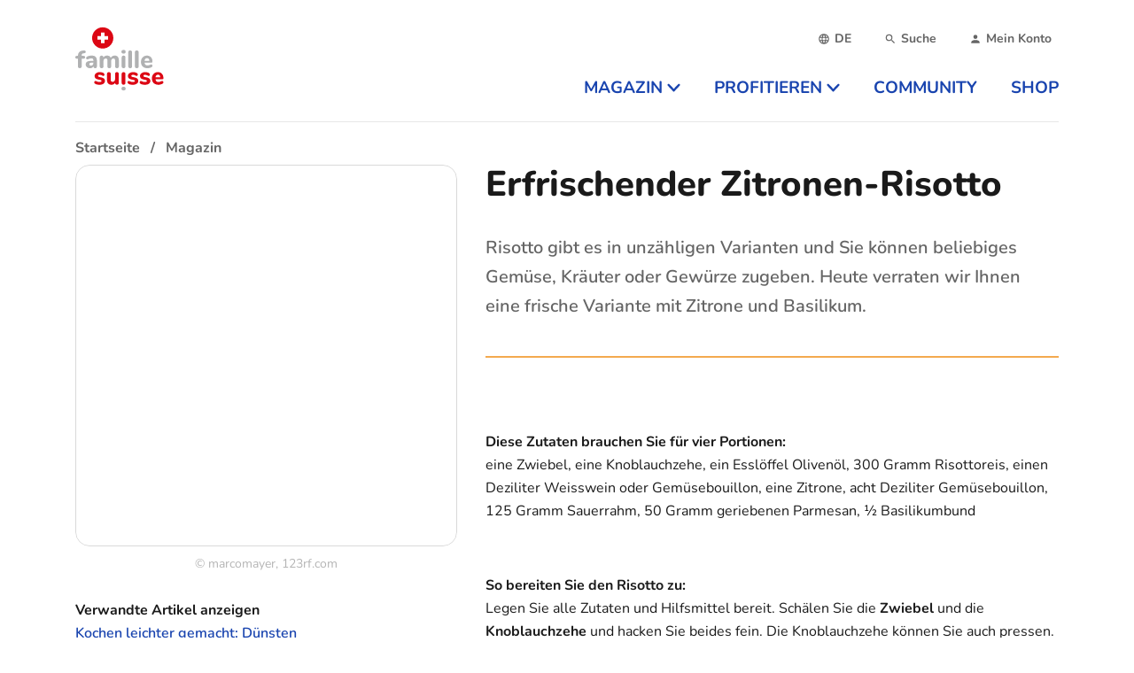

--- FILE ---
content_type: text/html;charset=utf-8
request_url: https://famillesuisse.ch/infos/erfrischender-zitronen-risotto
body_size: 14672
content:
<!DOCTYPE html><html  lang="de" class="is-familleSuisse"><head><meta charset="utf-8"><meta name="viewport" content="width=device-width, initial-scale=1"><title>Erfrischender Zitronen-Risotto | familleSuisse</title><style>.section.is-page-header{padding-bottom:0;padding-top:0}.section.is-page-header>.container{z-index:100}@media screen and (max-width:767px){.section.is-page-header>.container{position:static}}.page-header{align-items:flex-end;border-bottom:1px solid rgba(26,26,26,.1);display:flex;justify-content:center;padding:1rem 0;position:relative}@media print,screen and (min-width:768px){.page-header{justify-content:space-between;padding:1.5rem 0;z-index:200}}.page-header-logo,.page-header-logo img{display:block}@media screen and (max-width:767px){.page-header-menu{background:#fff;border-radius:1.75rem;bottom:10rem;height:calc(100vh - 15rem);left:1.25rem;overflow:auto;padding:1.25rem;position:fixed;right:1.25rem;transition:.3s;z-index:100}}.page-header-burger{bottom:1rem;left:50%;position:fixed;transform:translate(-50%);z-index:1000}.page-header-burger svg{transition:.3s}.page-header-burger svg rect{transform-origin:center center;transition:.3s}.page-header-burger svg #burger-line-1{transform-origin:left}.page-header-burger svg #burger-line-4{transform-origin:right}.page-header-burger.is-active #burger-line-1{opacity:0;transform:scaleX(0)}.page-header-burger.is-active #burger-line-2{transform:rotate(-45deg)}.page-header-burger.is-active #burger-line-3{transform:rotate(45deg)}.page-header-burger.is-active #burger-line-4{opacity:0;transform:scaleX(0)}.page-header-burger button{border-radius:100%;height:3rem;padding:.5rem;width:3rem}.page-header-burger button img{height:1.5rem;width:1.5rem}.page-header-overlay{background:#000c;height:100%;left:0;position:fixed;top:0;width:100%;z-index:90}@media print,screen and (min-width:768px){.page-header-overlay{background:#ededed99}}.page-header-overlay.fade-enter-active,.page-header-overlay.fade-leave-active{transition:.3s}.page-header-overlay.fade-enter,.page-header-overlay.fade-leave-to{opacity:0}@media screen and (max-width:767px){.menu-enter-active,.menu-leave-active{transition:.3s}.menu-enter,.menu-leave-to{opacity:0;transform:translateY(100%)}}.submenu-enter-active,.submenu-leave-active{transform-origin:top;transition:.3s}.submenu-enter,.submenu-leave-to{opacity:0}@media print,screen and (min-width:768px){.submenu-enter,.submenu-leave-to{transform:scaleY(.9)}}</style><style>.fs[data-v-328dad27]{height:48px}@media print,screen and (min-width:768px){.fs[data-v-328dad27]{height:77px;max-width:100px}}.emp[data-v-328dad27]{height:35px}@media print,screen and (min-width:768px){.emp[data-v-328dad27]{height:40px}}</style><style>@media screen and (max-width:767px){.page-header-meta{border-bottom:1px solid #b5b5b5;margin-bottom:1rem}}@media print,screen and (min-width:768px){.page-header-meta{margin-bottom:1rem}}.meta{display:flex;justify-content:flex-end}@media screen and (max-width:767px){.meta{justify-content:space-between}}.meta-link{align-items:center;-webkit-appearance:none;-moz-appearance:none;appearance:none;background:none;border:0;color:#656565;cursor:pointer;display:flex;font-size:.875rem;font-weight:700;line-height:1}@media print,screen and (min-width:768px){.meta-link{margin-left:1rem;padding:.5rem}}.meta-link:hover{color:#1a1a1a}.meta-link .icon svg{fill:currentColor;font-size:14px;height:1em;width:1em}</style><style>.upper{text-transform:uppercase}</style><style>@media screen and (max-width:767px){.navbar-menu>li{border-bottom:1px solid #f2f2f2}}@media print,screen and (min-width:768px){.navbar-menu{display:flex;margin-bottom:-5px}}.navbar-menu>li.is-active>a{color:var(--theme-primary)}@media print,screen and (min-width:768px){.navbar-menu>li.is-active>a svg{transform:rotate(180deg)}.navbar-menu>li.is-active>a:after{border-color:transparent transparent var(--theme-primary) transparent;border-style:solid;border-width:0 8px 10px;bottom:-1.25rem;content:"";display:block;height:0;left:50%;position:absolute;transform:translate(-50%);width:0}}.navbar-menu>li:last-child>a{padding-right:0}.navbar-menu>li>a{align-items:center;display:flex;font-size:1.25rem;font-weight:700;justify-content:space-between;line-height:1;padding:1em 0;position:relative;text-transform:uppercase}.navbar-menu>li>a svg{fill:currentColor;height:.8em;margin-left:.25em;width:.8em}@media print,screen and (min-width:768px){.navbar-menu>li>a{font-size:.875rem;justify-content:flex-start;padding:.5em 1em}}@media screen and (min-width:1024px){.navbar-menu>li>a{font-size:1rem}}@media screen and (min-width:1174px){.navbar-menu>li>a{font-size:1.1875rem}}@media print,screen and (min-width:768px){.navbar-submenu{background:#fff;border-radius:0 0 1rem;border-top:3px solid var(--theme-primary);box-shadow:0 4px 20px #1a1a1a1a;height:auto;left:0;overflow:auto;padding:1.5rem;position:absolute;top:100%;width:100%;z-index:100}.navbar-submenu ul{-moz-columns:3;column-count:3}}.navbar-submenu ul a{display:block;padding:.25em 0}@media print,screen and (min-width:768px){.navbar-submenu-header{margin-bottom:1.5rem}}</style><style>.footer-logo{max-width:100px}.section.is-footer{position:relative}@media screen and (max-width:767px){.section.is-footer{padding-bottom:5rem}}</style><style>.footer-navigation-right{display:grid;grid-gap:1rem;grid-template-columns:1fr 1fr}@media screen and (max-width:767px){.footer-navigation-right a:nth-child(2n){text-align:right}}@media print,screen and (min-width:768px){.footer-navigation-right{grid-template-columns:1fr 1fr 1fr}}.footer-navigation-right a{color:#1a1a1a;font-size:1rem;font-weight:800}</style><style>@media screen and (min-width:1024px){.buttons[data-v-8692d974]{margin-left:65px}}</style><style>.section.is-breadcrumb{font-weight:700;padding-bottom:0;padding-top:0;position:relative;z-index:10}.section.is-breadcrumb .container{position:relative}.section.is-breadcrumb .breadcrumb{left:0;padding-top:1rem;position:absolute;top:0;width:100%}@media screen and (max-width:767px){.section.is-breadcrumb{padding:0}.section.is-breadcrumb .breadcrumb{flex-wrap:nowrap;overflow:auto}.section.is-breadcrumb .breadcrumb ::-webkit-scrollbar{display:none}.section.is-breadcrumb .breadcrumb li{padding-bottom:1rem}.section.is-breadcrumb .breadcrumb li:first-child{padding-left:1rem}.section.is-breadcrumb .breadcrumb li:last-child{padding-right:1rem}}.section.is-breadcrumb+.page .section:first-child:not(.subsequent){padding-top:4rem}@media screen and (min-width:1024px){.section.is-breadcrumb+.page .section:first-child:not(.subsequent){padding-top:6rem}}</style><style>@media screen and (min-width:1024px){.l-article{display:grid;grid-gap:2rem;grid-template-columns:2fr 3fr;grid-template-rows:auto auto 1fr}}.l-article-image{grid-column:1;grid-row:1/3;margin-bottom:1rem}@media print,screen and (min-width:768px){.l-article-image{float:right;margin-left:1.5rem;width:16rem}}@media screen and (min-width:1024px){.l-article-image{float:none;margin-bottom:0;margin-left:0;width:auto}}.l-article-content{grid-column:2;grid-row:2/4;margin-top:2rem}@media print,screen and (min-width:768px){.l-article-content{margin-top:1.5rem}}@media screen and (min-width:1024px){.l-article-content{margin-top:0}}.l-article-title{grid-column:2;grid-row:1/2;margin-bottom:2rem}@media screen and (min-width:1024px){.l-article-title{margin-bottom:0}}.caption{color:#b5b5b5;margin-top:.5rem}.caption,.hr-text{font-size:.875rem;text-align:center}.hr-text{background-color:#fff;border:0;color:var(--theme-yellow);height:1.5em;line-height:1em;margin:1.5rem 0 2rem;outline:0;position:relative}.hr-text:before{background:var(--theme-yellow);content:"";height:2px;left:0;position:absolute;top:50%;width:100%}.hr-text:after{background-color:#fff;color:var(--theme-yellow);content:attr(data-content);display:inline-block;line-height:1.5em;padding:0 .5em;position:relative}</style><style>.l-article-meta-item .title{margin-bottom:.25rem}.l-article-meta-item:not(:first-child){margin-top:1rem}@media print,screen and (min-width:768px){.l-article-meta-item:not(:first-child){margin-top:1.25rem}}@media screen and (min-width:1024px){.l-article-meta-item:not(:first-child){margin-top:1.5rem}}</style><style>.link-list .tag{max-width:calc(100vw - 2rem)}@media print,screen and (min-width:768px){.link-list .tag{max-width:16rem}}.link-list .tag span{min-width:0;overflow:hidden;text-overflow:ellipsis;white-space:nowrap}</style><style>.comment-form{border-top:2px solid #dbdbdb;padding-top:2rem}.small-padding{padding-top:0}.grey-header{color:#4a4a4a;font-weight:600;margin-bottom:3rem}</style><link rel="stylesheet" href="/_nuxt/entry.DgPUa4OR.css" crossorigin><link rel="stylesheet" href="/_nuxt/index.BUFZLc8F.css" crossorigin><link rel="stylesheet" href="/_nuxt/index.Dgp3QzBp.css" crossorigin><link rel="stylesheet" href="/_nuxt/index.Cx6V-O7u.css" crossorigin><link rel="modulepreload" as="script" crossorigin href="/_nuxt/CcRZVVbr.js"><link rel="modulepreload" as="script" crossorigin href="/_nuxt/cVfbv7hw.js"><link rel="modulepreload" as="script" crossorigin href="/_nuxt/D82THB3i.js"><link rel="modulepreload" as="script" crossorigin href="/_nuxt/BGrjme6j.js"><link rel="modulepreload" as="script" crossorigin href="/_nuxt/D8yK3zAA.js"><link rel="modulepreload" as="script" crossorigin href="/_nuxt/4rIte7rE.js"><link rel="modulepreload" as="script" crossorigin href="/_nuxt/-qmuS9-L.js"><link rel="modulepreload" as="script" crossorigin href="/_nuxt/Dhge_83O.js"><link rel="modulepreload" as="script" crossorigin href="/_nuxt/BssINwOa.js"><link rel="modulepreload" as="script" crossorigin href="/_nuxt/gi4I-ca6.js"><link rel="modulepreload" as="script" crossorigin href="/_nuxt/DABIAHk4.js"><link rel="modulepreload" as="script" crossorigin href="/_nuxt/B_v3jW-6.js"><link rel="modulepreload" as="script" crossorigin href="/_nuxt/PuwOIuh1.js"><link rel="preload" as="fetch" fetchpriority="low" crossorigin="anonymous" href="/_nuxt/builds/meta/26922e60-9164-4548-946b-485ebedaa351.json"><link rel="prefetch" href="/_nuxt/nuxt-svg-icon-sprite/sprite-default.3ftimiYldHYI0RCZ5WKFmxY5LddTgzLbH20LlFq4DGc.svg" as="image" type="image/svg+xml" data-hid="/_nuxt/nuxt-svg-icon-sprite/sprite-default.3ftimiYldHYI0RCZ5WKFmxY5LddTgzLbH20LlFq4DGc.svg"><meta name="msapplication-TileColor" content="#da532c"><meta name="theme-color" content="#ffffff"><link rel="icon" type="image/x-icon" href="/favicon.ico" data-hid="icon"><link rel="apple-touch-icon" sizes="180x180" href="/apple-touch-icon.png" data-hid="apple-touch-icon"><link rel="icon" type="image/png" href="/favicon-32x32.png" sizes="32x32" data-hid="icon2"><link rel="icon" type="image/png" href="/favicon-16x16.png" sizes="16x16" data-hid="icon3"><link rel="manifest" href="/site.webmanifest"><link rel="mask-icon" href="/safari-pinned-tab.svg1" color="#5bbad5" data-hid="manifest"><link rel="shortcut,icon" href="/favicon.ico" data-hid="shortcut-icon"><link rel="canonical" href="https://famillesuisse.ch/infos/erfrischender-zitronen-risotto"><meta name="description" content="Risotto gibt es in unzähligen Varianten und Sie können beliebiges Gemüse, Kräuter oder Gewürze zugeben. Heute verraten wir Ihnen eine frische Variante mit Zitrone und Basilikum."><meta property="og:site_name" content="familleSuisse"><meta property="og:type" content="Artikel"><meta property="og:url" content="https://famillesuisse.ch/infos/erfrischender-zitronen-risotto"><meta property="og:title" content="Erfrischender Zitronen-Risotto"><meta property="og:description" content="Risotto gibt es in unzähligen Varianten und Sie können beliebiges Gemüse, Kräuter oder Gewürze zugeben. Heute verraten wir Ihnen eine frische Variante mit Zitrone und Basilikum."><meta property="og:image" content="https://portal.rokka.io/facebook_image/0db63491af084e4339e800acdb888e3227bf0329/marcomayer-1.jpg?h=2c4e73f8&itok=cXBu9Nay"><meta property="og:image:width" content="600"><meta property="og:image:height" content="315"><script type="module" src="/_nuxt/CcRZVVbr.js" crossorigin></script></head><body><div id="nuxt-root"><!--[--><div class="bk-main-canvas relative font-[&quot;Open Sans&quot;]"><span></span><div class="nuxt-loading-indicator" style="position:fixed;top:0;right:0;left:0;pointer-events:none;width:auto;height:3px;opacity:0;background:#f3aa4f;background-size:0% auto;transform:scaleX(0%);transform-origin:left;transition:transform 0.1s, height 0.4s, opacity 0.4s;z-index:999999;"></div><section class="section is-page-header"><div class="container"><div class="page-header"><a href="/" class="page-header-logo" data-v-328dad27><svg xmlns="http://www.w3.org/2000/svg" data-symbol="logo" class="fs" alt="famillesuisse" data-v-328dad27><use href="/_nuxt/nuxt-svg-icon-sprite/sprite-default.3ftimiYldHYI0RCZ5WKFmxY5LddTgzLbH20LlFq4DGc.svg#logo"></use></svg></a><div class="page-header-menu" style=""><div class="page-header-meta"><ul class="meta"><li><div><div class="dropdown is-active"><div class="dropdown-trigger"><button class="meta-link"><span class="icon"><svg xmlns="http://www.w3.org/2000/svg" data-symbol="web"><use href="/_nuxt/nuxt-svg-icon-sprite/sprite-default.3ftimiYldHYI0RCZ5WKFmxY5LddTgzLbH20LlFq4DGc.svg#web"></use></svg></span><span class="upper">de</span></button></div><!----></div></div></li><li><a href="/suche" class="meta-link"><div class="icon"><svg xmlns="http://www.w3.org/2000/svg" data-symbol="search"><use href="/_nuxt/nuxt-svg-icon-sprite/sprite-default.3ftimiYldHYI0RCZ5WKFmxY5LddTgzLbH20LlFq4DGc.svg#search"></use></svg></div><span>Suche</span></a></li><li><a href="/user" class="meta-link"><div class="icon"><svg xmlns="http://www.w3.org/2000/svg" data-symbol="account"><use href="/_nuxt/nuxt-svg-icon-sprite/sprite-default.3ftimiYldHYI0RCZ5WKFmxY5LddTgzLbH20LlFq4DGc.svg#account"></use></svg></div><span>Mein Konto</span></a></li></ul></div><nav class="navbar" role="navigation" aria-label="main navigation"><ul class="navbar-menu"><!--[--><li class=""><a href="/magazin" class="navbar-item"><span>Magazin</span><svg xmlns="http://www.w3.org/2000/svg" data-symbol="caret-down"><use href="/_nuxt/nuxt-svg-icon-sprite/sprite-default.3ftimiYldHYI0RCZ5WKFmxY5LddTgzLbH20LlFq4DGc.svg#caret-down"></use></svg></a><div class="navbar-submenu" style="display:none;"><div class="navbar-submenu-header"><a href="/magazin" class="is-size-4-desktop has-text-weight-bold"><span class="is-hidden-mobile">Magazin</span><span class="is-hidden-tablet">Übersicht</span></a></div><ul><!--[--><li><a class="navbar-item link" href="/magazin/bekleidung-und-schuhe"><!--[-->Bekleidung und Schuhe<!--]--></a></li><li><a class="navbar-item link" href="/magazin/erziehung"><!--[-->Erziehung<!--]--></a></li><li><a class="navbar-item link" href="/magazin/essen-und-kochen"><!--[-->Essen und Kochen<!--]--></a></li><li><a class="navbar-item link" href="/magazin/finanzen-versicherung-und-vorsorge"><!--[-->Finanzen, Versicherung und Vorsorge<!--]--></a></li><li><a class="navbar-item link" href="/magazin/auto-motorrad"><!--[-->Auto &amp; Motorrad<!--]--></a></li><li><a class="navbar-item link" href="/magazin/freizeit"><!--[-->Freizeit<!--]--></a></li><li><a class="navbar-item link" href="/magazin/gesundheit"><!--[-->Gesundheit<!--]--></a></li><li><a class="navbar-item link" href="/magazin/kultur-kunst-unterhaltung"><!--[-->Kultur, Kunst &amp; Unterhaltung<!--]--></a></li><li><a class="navbar-item link" href="/magazin/partnerschaft"><!--[-->Partnerschaft<!--]--></a></li><li><a class="navbar-item link" href="/magazin/psychologie"><!--[-->Psychologie<!--]--></a></li><li><a class="navbar-item link" href="/magazin/raetsel-spiele-lustiges"><!--[-->Rätsel, Spiele &amp; Lustiges<!--]--></a></li><li><a class="navbar-item link" href="/magazin/recht"><!--[-->Recht<!--]--></a></li><li><a class="navbar-item link" href="/magazin/reisen-ausfluege"><!--[-->Reisen &amp; Ausflüge<!--]--></a></li><li><a class="navbar-item link" href="/magazin/schule"><!--[-->Schule<!--]--></a></li><li><a class="navbar-item link" href="/magazin/technische-geraetschaften"><!--[-->Technische Gerätschaften<!--]--></a></li><li><a class="navbar-item link" href="/magazin/arbeit-und-leben"><!--[-->Arbeit und Leben<!--]--></a></li><li><a class="navbar-item link" href="/magazin/wissen"><!--[-->Wissen<!--]--></a></li><li><a class="navbar-item link" href="/magazin/wohnen"><!--[-->Wohnen<!--]--></a></li><!--]--></ul></div></li><li class=""><a href="/profitieren" class="navbar-item"><span>Profitieren</span><svg xmlns="http://www.w3.org/2000/svg" data-symbol="caret-down"><use href="/_nuxt/nuxt-svg-icon-sprite/sprite-default.3ftimiYldHYI0RCZ5WKFmxY5LddTgzLbH20LlFq4DGc.svg#caret-down"></use></svg></a><div class="navbar-submenu" style="display:none;"><div class="navbar-submenu-header"><a href="/profitieren" class="is-size-4-desktop has-text-weight-bold"><span class="is-hidden-mobile">Profitieren</span><span class="is-hidden-tablet">Übersicht</span></a></div><ul><!--[--><li><a class="navbar-item link" href="/profitierangebote/pflege-betreuung-therapien"><!--[-->Pflege, Betreuung &amp; Therapien<!--]--></a></li><li><a class="navbar-item link" href="/profitierangebote/sehhilfen-brillen-linsen"><!--[-->Sehhilfen (Brillen, Linsen)<!--]--></a></li><li><a class="navbar-item link" href="/profitierangebote/freizeit"><!--[-->Freizeit<!--]--></a></li><li><a class="navbar-item link" href="/profitierangebote/mobilitaet-transport-und-verkehr"><!--[-->Mobilität, Transport und Verkehr<!--]--></a></li><li><a class="navbar-item link" href="/profitierangebote/genuss"><!--[-->Genuss<!--]--></a></li><li><a class="navbar-item link" href="/profitierangebote/restaurant"><!--[-->Restaurant<!--]--></a></li><li><a class="navbar-item link" href="/profitierangebote/alles-um-die-gesundheit"><!--[-->Alles um die Gesundheit<!--]--></a></li><li><a class="navbar-item link" href="/profitierangebote/mode-schmuck-und-accessoires"><!--[-->Mode, Schmuck und Accessoires<!--]--></a></li><li><a class="navbar-item link" href="/profitierangebote/lebensberatung"><!--[-->Lebensberatung<!--]--></a></li><li><a class="navbar-item link" href="/profitierangebote/zeitschriften-zeitungen"><!--[-->Zeitschriften / Zeitungen<!--]--></a></li><li><a class="navbar-item link" href="/profitierangebote/finanzen-versicherungen"><!--[-->Finanzen &amp; Versicherungen<!--]--></a></li><!--]--></ul></div></li><li class=""><a href="/community" class="navbar-item"><span>Community</span><!----></a><!----></li><li class=""><a href="https://shop.famillesuisse.ch/" class="navbar-item"><span>Shop</span><!----></a><!----></li><!--]--></ul></nav></div></div></div><span></span><!----></section><!--[--><div class="section is-breadcrumb"><div class="container"><!--[--><nav class="breadcrumb" aria-label="breadcrumbs"><ol itemscope itemtype="http://schema.org/BreadcrumbList" class="flex whitespace-nowrap items-center"><!--[--><li itemprop="itemListElement" itemscope itemtype="http://schema.org/ListItem"><a href="/" class="" itemprop="item"><span itemprop="name">Startseite</span></a><meta itemprop="position" content="2"></li><li itemprop="itemListElement" itemscope itemtype="http://schema.org/ListItem"><a href="/magazin" class="" itemprop="item"><span itemprop="name">Magazin</span></a><meta itemprop="position" content="3"></li><!--]--></ol></nav><!--]--></div></div><!--]--><div><main class="page" __typename="NodeArticle"><!--[--><!--]--><section class="section"><div class="container"><div class="l-article"><div class="l-article-image"><figure class="image is-rounded is-square"><figure><picture class="is-block"><!--[--><source srcset="https://portal.rokka.io/fe_nuxt_crop/variables-w-445-h-445/0db63491af084e4339e800acdb888e3227bf0329/image.jpg 1x, https://portal.rokka.io/fe_nuxt_crop/variables-w-445-h-445--options-dpr-1.5/0db63491af084e4339e800acdb888e3227bf0329/image.jpg 1.5x, https://portal.rokka.io/fe_nuxt_crop/variables-w-445-h-445--options-dpr-2/0db63491af084e4339e800acdb888e3227bf0329/image.jpg 2x" media="" width="445" height="445"><!--]--><img alt="Ein erfrischender Risotto." title="Ein erfrischender Risotto." src="https://portal.rokka.io/fe_nuxt_crop/variables-w-445-h-445/0db63491af084e4339e800acdb888e3227bf0329/image.jpg" class=""></picture><!----></figure></figure><div class="caption"><span class="copyright">© marcomayer, 123rf.com</span></div></div><div class="l-article-title"><h1 class="title is-h1">Erfrischender Zitronen-Risotto</h1></div><div class="l-article-meta"><!--[--><div class="l-article-meta-item"><h4 class="title is-6">Verwandte Artikel anzeigen</h4><!--[--><ul class="link-list" title><!--[--><li><a class="link" href="/infos/kochen-leichter-gemacht-duensten" target="blank"><!--[--><span>Kochen leichter gemacht: Dünsten</span><!--]--></a></li><li><a class="link" href="/infos/kochen-leichter-gemacht-jede-woche-eine-andere-grundzubereitungsart" target="blank"><!--[--><span>Kochen leichter gemacht - jede Woche eine andere Grundzubereitungsart</span><!--]--></a></li><!--]--></ul><!--]--></div><!----><div class="l-article-meta-item"><h4 class="title is-6">Kategorien</h4><!--[--><ul class="link-list"><!--[--><li><a class="tag is-warning" href="/magazin/essen-und-kochen" target="blank"><!--[--><span>Essen und Kochen</span><!--]--></a></li><!--]--></ul><!--]--></div><!----><div class="l-article-meta-item"><h4 class="title is-6">Autor</h4><!--[--><p>Natalie Zumbrunn</p><!--]--></div><!--]--></div><div class="l-article-content"><div class="lead content">Risotto gibt es in unzähligen Varianten und Sie können beliebiges Gemüse, Kräuter oder Gewürze zugeben. Heute verraten wir Ihnen eine frische Variante mit Zitrone und Basilikum.</div><hr class="is-primary"><!----><!--[--><div class="content"><p>&nbsp;</p><p><strong>Diese Zutaten brauchen Sie für vier Portionen:</strong><br>eine Zwiebel, eine Knoblauchzehe, ein Esslöffel Olivenöl, 300 Gramm Risottoreis, einen Deziliter Weisswein oder Gemüsebouillon, eine Zitrone, acht Deziliter Gemüsebouillon, 125 Gramm Sauerrahm, 50 Gramm geriebenen Parmesan, ½ Basilikumbund</p><p>&nbsp;</p><p><strong>So bereiten Sie den Risotto zu:</strong><br>Legen Sie alle Zutaten und Hilfsmittel bereit. Schälen Sie die <strong>Zwiebel </strong>und die <strong>Knoblauchzehe </strong>und hacken Sie beides fein. Die Knoblauchzehe können Sie auch pressen. Waschen Sie die <strong>Zitrone </strong>unter heissem Wasser gut ab und raffeln Sie die Schale fein weg. Halbieren Sie die Frucht und pressen Sie den Saft aus einer Hälfte aus. Erwärmen Sie nun das Öl in einer breiten Chromstahlpfanne und dämpfen Sie die Zwiebel und Knoblauchwürfel darin an. Weiter geben Sie den <strong>Risottoreis </strong>dazu und dünsten ihn an, bis er <em>glasig </em>aussieht. Dann löschen Sie die angedünsteten Zutaten mit dem <strong>Weisswein </strong>oder der ersten Portion der <strong>Gemüsebouillon </strong>ab. Geben Sie den <strong>Zitronensaft </strong>dazu und lassen Sie die Flüssigkeit auf kleiner Stufe vollständig einkochen. Giessen Sie dann nach und nach einen Teil der <strong>Gemüsebouillon </strong>dazu, so dass der Reis immer mit wenig Flüssigkeit bedeckt ist.<br>Sobald der Reis al dente, sprich innen noch leicht körnig ist, beim Probieren, dann mischen Sie den <strong>Sauerrahm </strong>sowie den <strong>geriebenen Parmesan</strong> darunter. Schneiden Sie die <strong>Basilikumblätter </strong>in feine Streifen und ziehen Sie diese vor dem Servieren unter den Risotto.<br>&nbsp;</p><p><strong>Tipps:</strong><br>-&nbsp;Servieren Sie den Risotto in vorgewärmten Tellern oder Schüsseln.<br>- Dazu passt ein feines Stück Fleisch oder ein mit Honig mariniertes Tofustück.<br>- Kochen Sie die grosse Portion Gemüsebouillon vor der Zugabe zum Risottoreis bereits auf und geben Sie dann stets heisse Bouillon zum Reis. Die Kochzeit verringert sich somit und Sie brauchen weniger Energie zum Kochen.<br>- Während des Risottokochens lohnt es sich, nichts nebenbei zu erledigen. Rühren Sie zu wenig, kann der Reis sehr schnell am Pfannenboden anbrennen.</p><p>Dieser Risotto schmeckt auch sehr gut mit einigen gedämpften, grünen Spargeln.</p><p>Viel Spass beim Risottokochen.</p></div><!--]--></div></div></div></section><!--[--><!----><section class="section"><div class="container"><!--[--><!--]--><div><div class="comment-form"><!--[--><h4 class="title is-4">Neuen Kommentar hinzufügen: </h4><div class="columns"><div class="column is-8"><!--[--><!--]--><form use-local-storage class="formkit-form" id="commentForm" name="form_1"><!--[--><div class="columns is-multiline"><div class="column is-half small-padding" data-family="text" data-type="text" data-empty="true"><div class="field_wrapper"><label class="label" for="name">Name<span class="formkit-asterisk">*</span></label><div class="control"><!----><!----><input autocomplete="name" class="formkit-input input" type="text" name="name" value id="name" aria-required="true"><!----><!----></div></div><!----><!----></div><div class="column is-half small-padding" data-family="text" data-type="email" data-empty="true"><div class="formkit-wrapper"><label class="formkit-label label" for="input_0">E-Mail<span class="formkit-asterisk">*</span></label><div class="formkit-inner"><!----><!----><input class="formkit-input input" type="email" name="mail" value id="input_0" aria-required="true"><!----><!----></div></div><!----><!----></div><div class="column is-full small-padding" data-family="text" data-type="text" data-empty="true"><div class="field_wrapper"><label class="label" for="input_1">Betreff<span class="formkit-asterisk">*</span></label><div class="control"><!----><!----><input class="formkit-input input" type="text" name="subject" value id="input_1" aria-required="true"><!----><!----></div></div><!----><!----></div><p class="is-hidden"><label>Don&#39;t fill this out if you&#39;re human: <input name="fake-field"></label></p><div class="column is-full small-padding" data-type="textarea" data-empty="true"><div class="formkit-wrapper"><label class="formkit-label label" for="input_2">Kommentar<span class="formkit-asterisk">*</span></label><div class="formkit-inner"><!----><!----><textarea class="textarea" name="comment" id="input_2" aria-required="true"></textarea><!----><!----></div></div><!----><!----></div></div><p class="is-size-7-tablet is-size-6 mb-4">Mit dem Klick auf &quot;Kommentar senden&quot; erklären Sie einverstanden mit unserer <a href="/anb" class="">Nutzungsbedingungen</a> und unseren <a href="/datenschutz" class="">Datenschutzbestimmungen</a>. </p><div class="control"><div class="field" data-family="button" data-type="submit" data-empty="true"><!----><div class="formkit-wrapper"><button class="button" type="submit" name="submit_2" id="input_3"><!----><!----><!--[-->Kommentar senden<!--]--><!----><!----></button></div><!----></div></div><!--]--><!----><!----></form></div></div><!--]--></div></div></div></section><!--]--></main></div></div><footer class="section has-background-white-bis is-footer"><div class="container"><div class="columns"><div class="column is-2 is-3-desktop has-text-centered-mobile"><a href="/" class="" data-v-328dad27><svg xmlns="http://www.w3.org/2000/svg" data-symbol="logo" class="fs" alt="famillesuisse" data-v-328dad27><use href="/_nuxt/nuxt-svg-icon-sprite/sprite-default.3ftimiYldHYI0RCZ5WKFmxY5LddTgzLbH20LlFq4DGc.svg#logo"></use></svg></a></div><div class="column is-6"><div class="footer-navigation-right"><!--[--><a class="is-block" href="/suche"><!--[-->Suche<!--]--></a><a class="is-block" href="/magazin"><!--[-->Magazin<!--]--></a><a class="is-block" href="https://shop.famillesuisse.ch" target="_blank"><!--[-->Shop<!--]--></a><a class="is-block" href="/profitieren"><!--[-->Profitieren<!--]--></a><a class="is-block" href="/ueber-uns-fs"><!--[-->Über uns<!--]--></a><a class="is-block" href="/datenschutz"><!--[-->Datenschutz<!--]--></a><a class="is-block" href="/impressum-famillesuisse"><!--[-->Impressum<!--]--></a><a class="is-block" href="/anb"><!--[-->ANB<!--]--></a><a class="is-block" href="/contact"><!--[-->Kontakt<!--]--></a><!--]--></div></div><div class="column has-text-centered-mobile"><div class="buttons" data-v-8692d974><a class="button is-link is-fullwidth" href="/user/register" data-v-8692d974><!--[-->Jetzt registrieren<!--]--></a><a class="button is-link is-inverted is-fullwidth" href="/user/login" data-v-8692d974><!--[-->Anmelden für Mitglieder<!--]--></a></div></div></div></div></footer><span></span><!--]--></div><div id="teleports"></div><script type="application/json" data-nuxt-data="nuxt-app" data-ssr="true" id="__NUXT_DATA__">[["ShallowReactive",1],{"data":2,"state":183,"once":607,"_errors":608,"serverRendered":101,"path":7},["ShallowReactive",3],{"useAsyncGraphqlQuery:routeNodeArticle:BlvRK_w94msRl0g0hPFGEU0zeQOqY88BnDi0Z8zRPck":4,"$LBvkaOo1Wc":179,"$QXof6qIuIE":180},{"route":5},{"__typename":6,"path":7,"routeName":8,"metatags":9,"breadcrumb":90,"languageSwitchLinks":99,"drupalRouteEntity":125,"entity":130},"EntityCanonicalUrl","/infos/erfrischender-zitronen-risotto","entity.node.canonical",[10,19,25,35,43,50,56,63,69,76,83],{"id":11,"tag":12,"attributes":13},"title","meta",[14,16],{"key":15,"value":11},"name",{"key":17,"value":18},"content","Erfrischender Zitronen-Risotto | familleSuisse",{"id":20,"tag":12,"attributes":21},"description",[22,23],{"key":15,"value":20},{"key":17,"value":24},"Risotto gibt es in unzähligen Varianten und Sie können beliebiges Gemüse, Kräuter oder Gewürze zugeben. Heute verraten wir Ihnen eine frische Variante mit Zitrone und Basilikum.",{"id":26,"tag":27,"attributes":28},"canonical_url","link",[29,32],{"key":30,"value":31},"rel","canonical",{"key":33,"value":34},"href","https://famillesuisse.ch/infos/erfrischender-zitronen-risotto",{"id":36,"tag":12,"attributes":37},"og_site_name",[38,41],{"key":39,"value":40},"property","og:site_name",{"key":17,"value":42},"familleSuisse",{"id":44,"tag":12,"attributes":45},"og_type",[46,48],{"key":39,"value":47},"og:type",{"key":17,"value":49},"Artikel",{"id":51,"tag":12,"attributes":52},"og_url",[53,55],{"key":39,"value":54},"og:url",{"key":17,"value":34},{"id":57,"tag":12,"attributes":58},"og_title",[59,61],{"key":39,"value":60},"og:title",{"key":17,"value":62},"Erfrischender Zitronen-Risotto",{"id":64,"tag":12,"attributes":65},"og_description",[66,68],{"key":39,"value":67},"og:description",{"key":17,"value":24},{"id":70,"tag":12,"attributes":71},"og_image_0",[72,74],{"key":39,"value":73},"og:image",{"key":17,"value":75},"https://portal.rokka.io/facebook_image/0db63491af084e4339e800acdb888e3227bf0329/marcomayer-1.jpg?h=2c4e73f8&itok=cXBu9Nay",{"id":77,"tag":12,"attributes":78},"og_image_width",[79,81],{"key":39,"value":80},"og:image:width",{"key":17,"value":82},"600",{"id":84,"tag":12,"attributes":85},"og_image_height",[86,88],{"key":39,"value":87},"og:image:height",{"key":17,"value":89},"315",[91,95],{"url":92,"title":94},{"path":93},"/","Startseite",{"url":96,"title":98},{"path":97},"/magazin","Magazin",[100,106,113,119],{"active":101,"language":102,"title":104,"url":105},true,{"id":103},"de","German",{"path":7},{"active":107,"language":108,"title":110,"url":111},false,{"id":109},"fr","French",{"path":112},"/fr/infos/risotto-au-citron-rafraichissant",{"active":107,"language":114,"title":116,"url":117},{"id":115},"it","Italian",{"path":118},"/it/infos/risotto-al-limone-rinfrescante",{"active":107,"language":120,"title":122,"url":123},{"id":121},"en","English",{"path":124},"/en/infos/refreshing-lemon-risotto",{"uuid":126,"entityBundle":127,"entityTypeId":128,"id":129},"9ba87dc9-3cd4-4ab9-994e-b167962b7035","article","node","4078",{"__typename":131,"nid":132,"uuid":126,"title":62,"author":133,"body":134,"lead":24,"media":135,"documents":146,"categories":147,"links":152,"series":153,"tags":162,"advertisement":107},"NodeArticle",4078,"Natalie Zumbrunn","\u003Cp>&nbsp;\u003C/p>\u003Cp>\u003Cstrong>Diese Zutaten brauchen Sie für vier Portionen:\u003C/strong>\u003Cbr>eine Zwiebel, eine Knoblauchzehe, ein Esslöffel Olivenöl, 300 Gramm Risottoreis, einen Deziliter Weisswein oder Gemüsebouillon, eine Zitrone, acht Deziliter Gemüsebouillon, 125 Gramm Sauerrahm, 50 Gramm geriebenen Parmesan, ½ Basilikumbund\u003C/p>\u003Cp>&nbsp;\u003C/p>\u003Cp>\u003Cstrong>So bereiten Sie den Risotto zu:\u003C/strong>\u003Cbr>Legen Sie alle Zutaten und Hilfsmittel bereit. Schälen Sie die \u003Cstrong>Zwiebel \u003C/strong>und die \u003Cstrong>Knoblauchzehe \u003C/strong>und hacken Sie beides fein. Die Knoblauchzehe können Sie auch pressen. Waschen Sie die \u003Cstrong>Zitrone \u003C/strong>unter heissem Wasser gut ab und raffeln Sie die Schale fein weg. Halbieren Sie die Frucht und pressen Sie den Saft aus einer Hälfte aus. Erwärmen Sie nun das Öl in einer breiten Chromstahlpfanne und dämpfen Sie die Zwiebel und Knoblauchwürfel darin an. Weiter geben Sie den \u003Cstrong>Risottoreis \u003C/strong>dazu und dünsten ihn an, bis er \u003Cem>glasig \u003C/em>aussieht. Dann löschen Sie die angedünsteten Zutaten mit dem \u003Cstrong>Weisswein \u003C/strong>oder der ersten Portion der \u003Cstrong>Gemüsebouillon \u003C/strong>ab. Geben Sie den \u003Cstrong>Zitronensaft \u003C/strong>dazu und lassen Sie die Flüssigkeit auf kleiner Stufe vollständig einkochen. Giessen Sie dann nach und nach einen Teil der \u003Cstrong>Gemüsebouillon \u003C/strong>dazu, so dass der Reis immer mit wenig Flüssigkeit bedeckt ist.\u003Cbr>Sobald der Reis al dente, sprich innen noch leicht körnig ist, beim Probieren, dann mischen Sie den \u003Cstrong>Sauerrahm \u003C/strong>sowie den \u003Cstrong>geriebenen Parmesan\u003C/strong> darunter. Schneiden Sie die \u003Cstrong>Basilikumblätter \u003C/strong>in feine Streifen und ziehen Sie diese vor dem Servieren unter den Risotto.\u003Cbr>&nbsp;\u003C/p>\u003Cp>\u003Cstrong>Tipps:\u003C/strong>\u003Cbr>-&nbsp;Servieren Sie den Risotto in vorgewärmten Tellern oder Schüsseln.\u003Cbr>- Dazu passt ein feines Stück Fleisch oder ein mit Honig mariniertes Tofustück.\u003Cbr>- Kochen Sie die grosse Portion Gemüsebouillon vor der Zugabe zum Risottoreis bereits auf und geben Sie dann stets heisse Bouillon zum Reis. Die Kochzeit verringert sich somit und Sie brauchen weniger Energie zum Kochen.\u003Cbr>- Während des Risottokochens lohnt es sich, nichts nebenbei zu erledigen. Rühren Sie zu wenig, kann der Reis sehr schnell am Pfannenboden anbrennen.\u003C/p>\u003Cp>Dieser Risotto schmeckt auch sehr gut mit einigen gedämpften, grünen Spargeln.\u003C/p>\u003Cp>Viel Spass beim Risottokochen.\u003C/p>",{"name":136,"mid":137,"copyright":138,"caption":138,"image":139},"marcomayer.jpg",4038,"marcomayer, 123rf.com",{"alt":140,"title":140,"file":141},"Ein erfrischender Risotto.",{"rokka":142,"label":136},{"hash":143,"sourceHeight":144,"sourceWidth":145},"0db63491af084e4339e800acdb888e3227bf0329",800,599,null,{"tid":148,"title":149,"url":150},"20","Essen und Kochen",{"path":151},"/magazin/essen-und-kochen",[],[154,158],{"title":155,"url":156},"Kochen leichter gemacht: Dünsten",{"path":157},"/infos/kochen-leichter-gemacht-duensten",{"title":159,"url":160},"Kochen leichter gemacht - jede Woche eine andere Grundzubereitungsart",{"path":161},"/infos/kochen-leichter-gemacht-jede-woche-eine-andere-grundzubereitungsart",[163,165,167,169,171,173,175,177],{"tid":164},"4306",{"tid":166},"4305",{"tid":168},"3942",{"tid":170},"5897",{"tid":172},"4434",{"tid":174},"7325",{"tid":176},"4337",{"tid":178},"9829",[],{"rows":181,"totalRows":182},[],0,["Reactive",184],{"$sviewportState":185,"$spageLanguageLinks":186,"$sbreadcrumbLinks":90,"$snuxt_easy_texts_debug_enabled":107,"$snuxt_easy_texts":188,"$sdrupalUser":336,"$sdrupalMessages":338,"$sinitData":339},"desktop",{"/infos/erfrischender-zitronen-risotto":187},{"de":7,"fr":112,"it":118,"en":124},{"de":189},{"about":190,"acceptGift":191,"acceptTosFlag":192,"accountNeeded":193,"activate":194,"activateAccount":195,"activationCode":196,"activationFinish":197,"activationNumber":198,"add_new_comment":199,"address":200,"addressLine1":200,"addressLine2":201,"agree_tos":202,"allBenefits":203,"anb":204,"and_our":205,"austria":206,"author":207,"back":208,"becomePremiumMember":209,"benefits":210,"categories":211,"choose":212,"close":213,"codeFromMail":214,"comment":215,"congratulation":216,"contact_data":217,"countryCode":218,"createNewAccount":219,"data_policy":220,"dob":221,"documents":222,"downloadVoucher":223,"email":224,"error.pageNotFound":225,"error":226,"familyName":227,"finish":228,"footer.copyright":229,"generateVoucher":230,"germany":231,"givenName":232,"hello":233,"hint":234,"hintImportant":235,"hintSpam":236,"invalidCode":237,"language.de":238,"language.fr":239,"language.it":240,"liechtenstein":241,"links":242,"locality":243,"logged_in":244,"login_for_members":245,"login":246,"loginButton":247,"loginError":248,"loginExistingAccount":249,"logout":250,"membership_state":251,"menuOverview":252,"more_information":253,"more_related_articles":254,"mr":255,"mrs":256,"my_family":257,"myAccount":258,"name":259,"new_password":260,"newAccountCongrats":261,"next":262,"password_change_denied":263,"password_do_not_match":264,"password":265,"passwordRepeat":266,"passwordResetError":248,"passwordResetSent":267,"payment_failed":268,"paymentFailed":269,"personal":270,"please_choose_membership":271,"please_choose":272,"plural.forced":273,"postalCode":276,"preferredLangcode":277,"premium_member":278,"premiumAccountNeeded":279,"premiumHint":280,"premiumMembershipRequired":281,"profession":282,"profitNow":283,"redeemVoucher":284,"register_account":285,"register_now":286,"register":287,"registerTextFinish":288,"registerTitleCreateAccount":289,"registerTitleFinish":290,"registration_create_account":291,"registrationAddress":292,"registrationAddressTitle":293,"registrationMembership":294,"registrationMembershipTitle":295,"registrationVerifyMail":296,"related_articles":297,"related_benefits":298,"resendMail":299,"reset_password":300,"salutation":301,"save_data":302,"search_category":303,"search_cta":304,"search_results":305,"search_term":306,"search_type":307,"search":308,"selectCategories":309,"send_comment":310,"settings":311,"showResults":312,"slides.next":313,"slides.prev":314,"start_set_password":315,"subject":316,"submit":317,"subscribe":318,"success":319,"switzerland":320,"takeAdvantage":321,"tos":322,"upgrade_now":323,"uploadImage":324,"uploadImageHint":325,"uploadImageRequired":326,"uploadUserImage":327,"user_menu":328,"user_picture":329,"userImageRequired":330,"validPostalCode":331,"webform.confirmationTitle":332,"webform.fallbackConfirmationMessage":332,"who_benefits":333,"your_benefit":334,"your_savings":335},"Über mich","Gerne erhalte ich ein kostenloses Willkommensgeschenk.","Ich akzeptiere die Allgemeinen Nutzungsbedingungen / ANB","Benutzerkonto erforderlich","Aktivieren","Konto aktivieren","Aktivierungscode","Abschluss","Aktivierungsnummer","Neuen Kommentar hinzufügen","Adresse","Adresse 2","Mit dem Klick auf \"Kommentar senden\" erklären Sie einverstanden mit unserer","Alle Profitierangebote","Allgemeine Nutzungsbedingungen zeigen","und unseren","Österreich","Autor","Zurück","Premium-Mitglied werden","Profitierangebot","Kategorien","Wähle","Schliessen","Code aus E-Mail","Kommentar","Glückwunsch","Kontaktdaten","Land","Neues Konto anlegen","Datenschutzbestimmungen","Geburtsdatum","Dokumente","Persönlicher Gutschein herunterladen","E-Mail","Seite nicht gefunden","Fehler","Nachname","Abschliessen","@year Liip AG","Gutschein generieren und herunterladen","Deutschland","Vorname","Hallo","Hinweis","Wichtig:","Bitte prüfen Sie, ob das Mail allenfalls in Ihrem Spamordner gelandet ist.","Der eingegebene Code ist ungültig.","Deutsch","Französisch","Italienisch","Liechtenstein","Links","Ort","Sie sind eingeloggt.","Anmelden für Mitglieder","Anmelden","Zum meinem Benutzerprofil","Unerwarteter Fehler. Bitte versuchen Sie es noch einmal oder kontaktieren Sie uns.","Mit bestehendem Konto anmelden","Abmelden","Mein Status","Übersicht","Mehr Informationen","Verwandte Artikel anzeigen","Herr","Frau","Meine Familie","Mein Konto","Name","Passwort vergessen","Herzlichen Glückwunsch zum neuen Konto!","Weiter","Wechsel des Passworts wurde abgewiesen","Die Passwörter stimmen nicht überein","Passwort","Passwort wiederholen","Falls wird ihre Mailadresse in unserer Datenbank gefunden haben, schicken wir Ihnen eine E-Mail mit weiteren Anweisungen.","Zahlung fehlgeschlagen","Zahlung fehlgeschlagen.","Persönliches","Bitte wähle eine Mitgliedschaft aus.","Bitte wählen",[274,275],"1 Resultat anzeigen","@count Resultate anzeigen","PLZ","Sprache","Premium-Mitgliedschaft","Um das Angebot zu nutzen, benötigen Sie ein Benutzerkonto und den Mitgliedsstatus \u003Cstrong>Premium-Mitglied\u003C/strong>. Bitte wählen Sie zwischen den folgenden Optionen:","Um das Angebot nutzen zu können, müssen Sie den Mitgliedsstatus \u003Cstrong>Premium-Mitglied\u003C/strong> haben. Sie können Ihre Mitgliedschaft in Ihrem Benutzerkonto aufwerten.","Premiummidgliedschaft erforderlich","Beruf","Profitiere jetzt","Gutschein einlösen","Neues Benutzerkonto anlegen","Jetzt registrieren","Registrieren","Ihr Konto wurde erfolgreich erstellt. Sie sind nun eingeloggt.","Benutzerangaben","Herzlichen Glückwunsch zu Ihrem neuen Konto!","Konto anlegen","Details","Gib bitte deine Adressdaten ein","Mitgliedschaft","Wähle die passende Mitgliedschaft","E-Mail bestätigen","Verwandte Artikel","Ähnliche Vorteile","E-Mail nochmals senden","Passwort zurücksetzen","Anrede","Daten speichern","Kategorie","Suchen","Suchergebnisse","Suchbegriff eingeben","Typ","Suche","Kategorien auswählen","Kommentar senden","Einstellungen","Resultate anzeigen","Nächste","Vorherige","Passwort festlegen","Betreff","Senden","Abonnieren","Erfolgreich!","Schweiz","Um dieses Angebot nutzen zu können, laden Sie bitte den Gutschein auf Ihren Computer herunter und drucken Sie ihn aus, indem Sie auf den unten stehenden Link klicken. Alles Weitere ist auf dem Gutschein vermerkt. Er ist nicht übertragbar und nur mit einem Passfoto gültig, das Sie in Ihrem Profil hochladen können. Jeder Gutschein hat eine eindeutige Kennung und kann nur einmal verwendet werden. Pro Mitglied kann nur ein Gutschein eingelöst werden.","Nutzungsbedingungen","Jetzt auf Premium-Mitgliedschaft umsteigen","Bild hochladen","Wählen Sie ein Bild aus, um Ihr Profilbild zu ändern.","Um den Gutschein zu drucken, müssen Sie ein persönliches Benutzerbild hochladen.","Benutzerbild hochladen","Benutzermenü","Benutzerbild","Benutzerbild erforderlich","Ungültige Postleitzahl","Vielen Dank für Ihre Nachricht.","Wer profitiert davon","Dein Vorteil","Deine Einsparung",{"fetched":101,"accessToolbar":107,"loggedIn":107,"isPremium":107,"hasImage":107,"uid":182,"mail":337,"name":337},"",[],{"mainMenuLinks":340,"footerMenuLinks":583,"siteInfo":605},[341,484,575,579],{"id":342,"label":98,"href":97,"children":343},"menu-item-0",[344,348,357,376,380,393,414,431,435,448,452,456,460,464,468,472,476,480],{"id":345,"label":346,"href":347,"children":-1},"menu-item-1","Bekleidung und Schuhe","/magazin/bekleidung-und-schuhe",{"id":349,"label":350,"href":351,"children":352},"menu-item-2","Erziehung","/magazin/erziehung",[353],{"id":354,"label":355,"href":356,"children":-1},"menu-item-3","Adoption","/magazin/erziehung/adoption",{"id":358,"label":149,"href":151,"children":359},"menu-item-4",[360,364,368,372],{"id":361,"label":362,"href":363,"children":-1},"menu-item-5","Essen","/magazin/essen-und-kochen/essen",{"id":365,"label":366,"href":367,"children":-1},"menu-item-6","Rezepte","/magazin/essen-und-kochen/rezepte",{"id":369,"label":370,"href":371,"children":-1},"menu-item-7","Kochen","/magazin/essen-und-kochen/kochen",{"id":373,"label":374,"href":375,"children":-1},"menu-item-8","Nahrungsmittel","/magazin/essen-und-kochen/nahrungsmittel",{"id":377,"label":378,"href":379,"children":-1},"menu-item-9","Finanzen, Versicherung und Vorsorge","/magazin/finanzen-versicherung-und-vorsorge",{"id":381,"label":382,"href":383,"children":384},"menu-item-10","Auto & Motorrad","/magazin/auto-motorrad",[385,389],{"id":386,"label":387,"href":388,"children":-1},"menu-item-11","Autotests","/magazin/auto-motorrad/autotests",{"id":390,"label":391,"href":392,"children":-1},"menu-item-12","Autos","/magazin/auto-motorrad/autos",{"id":394,"label":395,"href":396,"children":397},"menu-item-13","Freizeit","/magazin/freizeit",[398,402,406,410],{"id":399,"label":400,"href":401,"children":-1},"menu-item-14","Basteln & Werken","/magazin/freizeit/basteln-werken",{"id":403,"label":404,"href":405,"children":-1},"menu-item-15","Feste und Feiern","/magazin/freizeit/feste-und-feiern",{"id":407,"label":408,"href":409,"children":-1},"menu-item-16","Heim und Garten","/magazin/freizeit/heim-und-garten",{"id":411,"label":412,"href":413,"children":-1},"menu-item-17","Tiere","/magazin/freizeit/tiere",{"id":415,"label":416,"href":417,"children":418},"menu-item-18","Gesundheit","/magazin/gesundheit",[419,423,427],{"id":420,"label":421,"href":422,"children":-1},"menu-item-19","Bewegung & Sport","/magazin/gesundheit/bewegung-sport",{"id":424,"label":425,"href":426,"children":-1},"menu-item-20","Kinderkrankheiten","/magazin/gesundheit/kinderkrankheiten",{"id":428,"label":429,"href":430,"children":-1},"menu-item-21","Sterben & Tod","/magazin/gesundheit/sterben-tod",{"id":432,"label":433,"href":434,"children":-1},"menu-item-22","Kultur, Kunst & Unterhaltung","/magazin/kultur-kunst-unterhaltung",{"id":436,"label":437,"href":438,"children":439},"menu-item-23","Partnerschaft","/magazin/partnerschaft",[440,444],{"id":441,"label":442,"href":443,"children":-1},"menu-item-24","Erotik und Sexualität","/magazin/partnerschaft/erotik-und-sexualitaet",{"id":445,"label":446,"href":447,"children":-1},"menu-item-25","Trennung und Scheidung","/magazin/partnerschaft/trennung-und-scheidung",{"id":449,"label":450,"href":451,"children":-1},"menu-item-26","Psychologie","/magazin/psychologie",{"id":453,"label":454,"href":455,"children":-1},"menu-item-27","Rätsel, Spiele & Lustiges","/magazin/raetsel-spiele-lustiges",{"id":457,"label":458,"href":459,"children":-1},"menu-item-28","Recht","/magazin/recht",{"id":461,"label":462,"href":463,"children":-1},"menu-item-29","Reisen & Ausflüge","/magazin/reisen-ausfluege",{"id":465,"label":466,"href":467,"children":-1},"menu-item-30","Schule","/magazin/schule",{"id":469,"label":470,"href":471,"children":-1},"menu-item-31","Technische Gerätschaften","/magazin/technische-geraetschaften",{"id":473,"label":474,"href":475,"children":-1},"menu-item-32","Arbeit und Leben","/magazin/arbeit-und-leben",{"id":477,"label":478,"href":479,"children":-1},"menu-item-33","Wissen","/magazin/wissen",{"id":481,"label":482,"href":483,"children":-1},"menu-item-34","Wohnen","/magazin/wohnen",{"id":485,"label":486,"href":487,"children":488},"menu-item-35","Profitieren","/profitieren",[489,493,497,509,513,517,521,537,541,545,558],{"id":490,"label":491,"href":492,"children":-1},"menu-item-36","Pflege, Betreuung & Therapien","/profitierangebote/pflege-betreuung-therapien",{"id":494,"label":495,"href":496,"children":-1},"menu-item-37","Sehhilfen (Brillen, Linsen)","/profitierangebote/sehhilfen-brillen-linsen",{"id":498,"label":395,"href":499,"children":500},"menu-item-38","/profitierangebote/freizeit",[501,505],{"id":502,"label":503,"href":504,"children":-1},"menu-item-39","Heim & Garten","/profitierangebote/freizeit/heim-garten",{"id":506,"label":507,"href":508,"children":-1},"menu-item-40","Kultur & Action","/profitierangebote/freizeit/kultur-action",{"id":510,"label":511,"href":512,"children":-1},"menu-item-41","Mobilität, Transport und Verkehr","/profitierangebote/mobilitaet-transport-und-verkehr",{"id":514,"label":515,"href":516,"children":-1},"menu-item-42","Genuss","/profitierangebote/genuss",{"id":518,"label":519,"href":520,"children":-1},"menu-item-43","Restaurant","/profitierangebote/restaurant",{"id":522,"label":523,"href":524,"children":525},"menu-item-44","Alles um die Gesundheit","/profitierangebote/alles-um-die-gesundheit",[526,530,534],{"id":527,"label":528,"href":529,"children":-1},"menu-item-45","Apotheken und Drogerien","/profitierangebote/alles-um-die-gesundheit/apotheken-und-drogerien",{"id":531,"label":532,"href":533,"children":-1},"menu-item-46","Ernährungsberatung","/profitierangebote/alles-um-die-gesundheit/ernaehrungsberatung",{"id":535,"label":421,"href":536,"children":-1},"menu-item-47","/profitierangebote/alles-um-die-gesundheit/bewegung-sport",{"id":538,"label":539,"href":540,"children":-1},"menu-item-48","Mode, Schmuck und Accessoires","/profitierangebote/mode-schmuck-und-accessoires",{"id":542,"label":543,"href":544,"children":-1},"menu-item-49","Lebensberatung","/profitierangebote/lebensberatung",{"id":546,"label":547,"href":548,"children":549},"menu-item-50","Zeitschriften / Zeitungen","/profitierangebote/zeitschriften-zeitungen",[550,554],{"id":551,"label":552,"href":553,"children":-1},"menu-item-51","Zeitschriften","/profitierangebote/zeitschriften-zeitungen/zeitschriften",{"id":555,"label":556,"href":557,"children":-1},"menu-item-52","Zeitungen","/profitierangebote/zeitschriften-zeitungen/zeitungen",{"id":559,"label":560,"href":561,"children":562},"menu-item-53","Finanzen & Versicherungen","/profitierangebote/finanzen-versicherungen",[563,567,571],{"id":564,"label":565,"href":566,"children":-1},"menu-item-54","Krankenkassen","/profitierangebote/finanzen-versicherungen/krankenkassen",{"id":568,"label":569,"href":570,"children":-1},"menu-item-55","Versicherungen","/profitierangebote/finanzen-versicherungen/versicherungen",{"id":572,"label":573,"href":574,"children":-1},"menu-item-56","Treuhand, Buchhaltung & Beratung","/profitierangebote/finanzen-versicherungen/treuhand-buchhaltung-beratung",{"id":576,"label":577,"href":578,"children":-1},"menu-item-57","Community","/community",{"id":580,"label":581,"href":582,"children":-1},"menu-item-58","Shop","https://shop.famillesuisse.ch/",[584,586,587,589,590,593,596,599,602],{"id":342,"label":308,"href":585,"children":-1},"/suche",{"id":345,"label":98,"href":97,"children":-1},{"id":349,"label":581,"href":588,"children":-1},"https://shop.famillesuisse.ch",{"id":354,"label":486,"href":487,"children":-1},{"id":358,"label":591,"href":592,"children":-1},"Über uns","/ueber-uns-fs",{"id":361,"label":594,"href":595,"children":-1},"Datenschutz","/datenschutz",{"id":365,"label":597,"href":598,"children":-1},"Impressum","/impressum-famillesuisse",{"id":369,"label":600,"href":601,"children":-1},"ANB","/anb",{"id":373,"label":603,"href":604,"children":-1},"Kontakt","/contact",{"siteName":42,"tosUrl":601,"privacyUrl":595,"domain":606},"famillesuisse",["Set"],["ShallowReactive",609],{"useAsyncGraphqlQuery:routeNodeArticle:BlvRK_w94msRl0g0hPFGEU0zeQOqY88BnDi0Z8zRPck":-1,"$LBvkaOo1Wc":-1,"$QXof6qIuIE":-1}]</script><script>window.__NUXT__={};window.__NUXT__.config={public:{rokkaHost:"portal.rokka.io",imageHash:"",buildHash:"local",recaptchaSiteKey:"6LcSnMYcAAAAAN0nAwFwWNGAToqyZ2YeOqzOSpr7",stripePublicKey:"pk_live_51KEw5lIE3Hho6YNeRC6yJEFG3srTHgkc8qoWlUSWEMLz95uk4pL1zQdvJ94AqI9n0l99snPySntg78vEtcL4dcSC00f0TsKt0e",membershipPrice:"price_1Lb56TIE3Hho6YNepXyijRvt",gtm:{id:"GTM-MCF3LLS"},stripe:{manualClientLoad:false,key:"pk_live_51KEw5lIE3Hho6YNeRC6yJEFG3srTHgkc8qoWlUSWEMLz95uk4pL1zQdvJ94AqI9n0l99snPySntg78vEtcL4dcSC00f0TsKt0e",options:{}},rokkaStackCrop:"fe_nuxt_crop",rokkaStackNoCrop:"fe_nuxt_no_crop",blokkli:{itemEntityType:"paragraph",defaultLanguage:"de"}},app:{baseURL:"/",buildId:"26922e60-9164-4548-946b-485ebedaa351",buildAssetsDir:"/_nuxt/",cdnURL:""}}</script><script defer src="https://static.cloudflareinsights.com/beacon.min.js/vcd15cbe7772f49c399c6a5babf22c1241717689176015" integrity="sha512-ZpsOmlRQV6y907TI0dKBHq9Md29nnaEIPlkf84rnaERnq6zvWvPUqr2ft8M1aS28oN72PdrCzSjY4U6VaAw1EQ==" data-cf-beacon='{"version":"2024.11.0","token":"5fea2cee16a0408387eee7f9e07443bd","r":1,"server_timing":{"name":{"cfCacheStatus":true,"cfEdge":true,"cfExtPri":true,"cfL4":true,"cfOrigin":true,"cfSpeedBrain":true},"location_startswith":null}}' crossorigin="anonymous"></script>
</body></html>

--- FILE ---
content_type: text/css; charset=utf-8
request_url: https://famillesuisse.ch/_nuxt/entry.DgPUa4OR.css
body_size: 23415
content:
@charset "UTF-8";.button,.file-cta,.file-name,.input,.pagination-ellipsis,.pagination-link,.pagination-next,.pagination-previous,.select select,.textarea{align-items:center;-moz-appearance:none;-webkit-appearance:none;border:1px solid transparent;border-radius:2rem;box-shadow:none;display:inline-flex;font-size:1rem;height:2.75em;justify-content:flex-start;line-height:1.5;padding:calc(.5em - 1px) calc(1.5em - 1px);position:relative;vertical-align:top}.button:active,.button:focus,.file-cta:active,.file-cta:focus,.file-name:active,.file-name:focus,.input:active,.input:focus,.is-active.button,.is-active.file-cta,.is-active.file-name,.is-active.input,.is-active.pagination-ellipsis,.is-active.pagination-link,.is-active.pagination-next,.is-active.pagination-previous,.is-active.textarea,.is-focused.button,.is-focused.file-cta,.is-focused.file-name,.is-focused.input,.is-focused.pagination-ellipsis,.is-focused.pagination-link,.is-focused.pagination-next,.is-focused.pagination-previous,.is-focused.textarea,.pagination-ellipsis:active,.pagination-ellipsis:focus,.pagination-link:active,.pagination-link:focus,.pagination-next:active,.pagination-next:focus,.pagination-previous:active,.pagination-previous:focus,.select select.is-active,.select select.is-focused,.select select:active,.select select:focus,.textarea:active,.textarea:focus{outline:none}.select fieldset[disabled] select,.select select[disabled],[disabled].button,[disabled].file-cta,[disabled].file-name,[disabled].input,[disabled].pagination-ellipsis,[disabled].pagination-link,[disabled].pagination-next,[disabled].pagination-previous,[disabled].textarea,fieldset[disabled] .button,fieldset[disabled] .file-cta,fieldset[disabled] .file-name,fieldset[disabled] .input,fieldset[disabled] .pagination-ellipsis,fieldset[disabled] .pagination-link,fieldset[disabled] .pagination-next,fieldset[disabled] .pagination-previous,fieldset[disabled] .select select,fieldset[disabled] .textarea{cursor:not-allowed}.breadcrumb,.button,.file,.is-unselectable,.pagination-ellipsis,.pagination-link,.pagination-next,.pagination-previous,.tabs{-webkit-touch-callout:none;-webkit-user-select:none;-moz-user-select:none;user-select:none}.select:not(.is-multiple):not(.is-loading):after{border:3px solid transparent;border-radius:2px;border-right:0;border-top:0;content:" ";display:block;height:.625em;margin-top:-.4375em;pointer-events:none;position:absolute;top:50%;transform:rotate(-45deg);transform-origin:center;width:.625em}.block:not(:last-child),.box:not(:last-child),.breadcrumb:not(:last-child),.content:not(:last-child),.level:not(:last-child),.message:not(:last-child),.notification:not(:last-child),.pagination:not(:last-child),.progress:not(:last-child),.subtitle:not(:last-child),.table-container:not(:last-child),.table:not(:last-child),.tabs:not(:last-child),.title:not(:last-child){margin-bottom:1.5rem}.delete,.modal-close{-webkit-touch-callout:none;-moz-appearance:none;-webkit-appearance:none;background-color:bulmaRgba(#1a1a1a,.2);border:none;border-radius:9999px;cursor:pointer;display:inline-block;flex-grow:0;flex-shrink:0;font-size:0;height:20px;max-height:20px;max-width:20px;min-height:20px;min-width:20px;outline:none;pointer-events:auto;position:relative;-webkit-user-select:none;-moz-user-select:none;user-select:none;vertical-align:top;width:20px}.delete:after,.delete:before,.modal-close:after,.modal-close:before{background-color:#fff;content:"";display:block;left:50%;position:absolute;top:50%;transform:translate(-50%) translateY(-50%) rotate(45deg);transform-origin:center center}.delete:before,.modal-close:before{height:2px;width:50%}.delete:after,.modal-close:after{height:50%;width:2px}.delete:focus,.delete:hover,.modal-close:focus,.modal-close:hover{background-color:bulmaRgba(#1a1a1a,.3)}.delete:active,.modal-close:active{background-color:bulmaRgba(#1a1a1a,.4)}.is-small.delete,.is-small.modal-close{height:16px;max-height:16px;max-width:16px;min-height:16px;min-width:16px;width:16px}.is-medium.delete,.is-medium.modal-close{height:24px;max-height:24px;max-width:24px;min-height:24px;min-width:24px;width:24px}.is-large.delete,.is-large.modal-close{height:32px;max-height:32px;max-width:32px;min-height:32px;min-width:32px;width:32px}.button.is-loading:after,.control.is-loading:after,.loader,.select.is-loading:after{animation:spinAround .5s linear infinite;border-color:transparent transparent #dbdbdb #dbdbdb;border-radius:9999px;border-style:solid;border-width:2px;content:"";display:block;height:1em;position:relative;width:1em}.hero-video,.image.is-16by9 .has-ratio,.image.is-16by9 img,.image.is-1by1 .has-ratio,.image.is-1by1 img,.image.is-1by2 .has-ratio,.image.is-1by2 img,.image.is-1by3 .has-ratio,.image.is-1by3 img,.image.is-2by1 .has-ratio,.image.is-2by1 img,.image.is-2by3 .has-ratio,.image.is-2by3 img,.image.is-3by1 .has-ratio,.image.is-3by1 img,.image.is-3by2 .has-ratio,.image.is-3by2 img,.image.is-3by4 .has-ratio,.image.is-3by4 img,.image.is-3by5 .has-ratio,.image.is-3by5 img,.image.is-4by3 .has-ratio,.image.is-4by3 img,.image.is-4by5 .has-ratio,.image.is-4by5 img,.image.is-5by3 .has-ratio,.image.is-5by3 img,.image.is-5by4 .has-ratio,.image.is-5by4 img,.image.is-9by16 .has-ratio,.image.is-9by16 img,.image.is-square .has-ratio,.image.is-square img,.is-overlay,.modal,.modal-background{inset:0;position:absolute}html.is-familleSuisse{--theme-red:#e74c3c;--theme-red--light:#fbdedb;--theme-red--light--25:#e85647;--theme-red--light--50:#ea6153;--theme-red--dark:#d62c1a;--theme-red--dark--25:#e64231;--theme-red--dark--50:#e43725;--theme-purple:#b86bff;--theme-purple--light:#fff;--theme-purple--light--25:#be78ff;--theme-purple--light--50:#c485ff;--theme-purple--dark:#9f38ff;--theme-purple--dark--25:#b15eff;--theme-purple--dark--50:#ab52ff;--theme-blue:#1944af;--theme-blue--light:#8ca8ef;--theme-blue--light--25:#1b48ba;--theme-blue--light--50:#1c4dc5;--theme-blue--dark:#133382;--theme-blue--dark--25:#1740a4;--theme-blue--dark--50:#163b99;--theme-cyan:#3e8ed0;--theme-cyan--light:#cee2f3;--theme-cyan--light--25:#4894d3;--theme-cyan--light--50:#539ad5;--theme-cyan--dark:#2b74b1;--theme-cyan--dark--25:#3488ce;--theme-cyan--dark--50:#3082c5;--theme-turquoise:#00d1b2;--theme-turquoise--light:#85ffed;--theme-turquoise--light--25:#00debd;--theme-turquoise--light--50:#00ebc7;--theme-turquoise--dark:#009e86;--theme-turquoise--dark--25:#00c4a7;--theme-turquoise--dark--50:#00b89c;--theme-green:#148e71;--theme-green--light:#6aeacc;--theme-green--light--25:#16997a;--theme-green--light--50:#17a483;--theme-green--dark:#0e614d;--theme-green--dark--25:#128368;--theme-green--dark--50:#11785f;--theme-yellow:#f3aa4f;--theme-yellow--light:#fefbf6;--theme-yellow--light--25:#f4b05b;--theme-yellow--light--50:#f5b667;--theme-yellow--dark:#f0931f;--theme-yellow--dark--25:#f2a443;--theme-yellow--dark--50:#f19e37;--theme-orange:#f95933;--theme-orange--light:#fee6e0;--theme-orange--light--25:#f9633f;--theme-orange--light--50:#fa6d4c;--theme-orange--dark:#f23407;--theme-orange--dark--25:#f94f27;--theme-orange--dark--50:#f8451a}html.is-empiricus{--theme-red:#b21816;--theme-red--light:#f18b8a;--theme-red--light--25:#bd1a17;--theme-red--light--50:#c91b19;--theme-red--dark:#851210;--theme-red--dark--25:#a71615;--theme-red--dark--50:#9b1513;--theme-purple:#b86bff;--theme-purple--light:#fff;--theme-purple--light--25:#be78ff;--theme-purple--light--50:#c485ff;--theme-purple--dark:#9f38ff;--theme-purple--dark--25:#b15eff;--theme-purple--dark--50:#ab52ff;--theme-blue:#246d9f;--theme-blue--light:#90c3e6;--theme-blue--light--25:#2674a9;--theme-blue--light--50:#297bb4;--theme-blue--dark:#1b5075;--theme-blue--dark--25:#226695;--theme-blue--dark--50:#1f5f8a;--theme-cyan:#3e8ed0;--theme-cyan--light:#cee2f3;--theme-cyan--light--25:#4894d3;--theme-cyan--light--50:#539ad5;--theme-cyan--dark:#2b74b1;--theme-cyan--dark--25:#3488ce;--theme-cyan--dark--50:#3082c5;--theme-turquoise:#00d1b2;--theme-turquoise--light:#85ffed;--theme-turquoise--light--25:#00debd;--theme-turquoise--light--50:#00ebc7;--theme-turquoise--dark:#009e86;--theme-turquoise--dark--25:#00c4a7;--theme-turquoise--dark--50:#00b89c;--theme-green:#3b6b46;--theme-green--light:#94c49f;--theme-green--light--25:#40734b;--theme-green--light--50:#447b51;--theme-green--dark:#294a30;--theme-green--dark--25:#366341;--theme-green--dark--50:#325b3b;--theme-yellow:#f8bd24;--theme-yellow--light:#fef1d1;--theme-yellow--light--25:#f8c130;--theme-yellow--light--50:#f9c43d;--theme-yellow--dark:#e2a507;--theme-yellow--dark--25:#f8b918;--theme-yellow--dark--50:#f7b60b;--theme-orange:#f3aa4f;--theme-orange--light:#fefbf6;--theme-orange--light--25:#f4b05b;--theme-orange--light--50:#f5b667;--theme-orange--dark:#f0931f;--theme-orange--dark--25:#f2a443;--theme-orange--dark--50:#f19e37}html{--theme-warning:var(--theme-yellow);--theme-warning--light:var(--theme-yellow--light);--theme-warning--dark:var(--theme-yellow--dark);--theme-warning--dark--25:var(--theme-yellow--dark--25);--theme-warning--dark--50:var(--theme-yellow--dark--50);--theme-warning--light--25:var( --theme-yellow--light--25 );--theme-warning--light--50:var( --theme-yellow--light--50 );--theme-succes:var(--theme-green);--theme-succes--light:var(--theme-green--light);--theme-succes--dark:var(--theme-green--dark);--theme-succes--dark--25:var(--theme-green--dark--25);--theme-succes--dark--50:var(--theme-green--dark--50);--theme-succes--light--25:var( --theme-green--light--25 );--theme-succes--light--50:var( --theme-green--light--50 );--theme-danger:var(--theme-red);--theme-danger--light:var(--theme-red--light);--theme-danger--dark:var(--theme-red--dark);--theme-danger--dark--25:var(--theme-red--dark--25);--theme-danger--dark--50:var(--theme-red--dark--50);--theme-danger--light--25:var( --theme-red--light--25 );--theme-danger--light--50:var( --theme-red--light--50 );--theme-info:var(--theme-cyan);--theme-info--light:var(--theme-cyan--light);--theme-info--dark:var(--theme-cyan--dark);--theme-info--dark--25:var(--theme-cyan--dark--25);--theme-info--dark--50:var(--theme-cyan--dark--50);--theme-info--light--25:var( --theme-cyan--light--25 );--theme-info--light--50:var( --theme-cyan--light--50 )}html.is-familleSuisse{--theme-primary:var(--theme-red);--theme-primary--light:var(--theme-red--light);--theme-primary--dark:var(--theme-red--dark);--theme-primary--dark--25:var(--theme-red--dark--25);--theme-primary--dark--50:var(--theme-red--dark--50);--theme-primary--light--25:var( --theme-red--light--25 );--theme-primary--light--50:var( --theme-red--light--50 )}html.is-empiricus{--theme-primary:var(--theme-orange);--theme-primary--light:var(--theme-orange--light);--theme-primary--dark:var(--theme-orange--dark);--theme-primary--dark--25:var(--theme-orange--dark--25);--theme-primary--dark--50:var(--theme-orange--dark--50);--theme-primary--light--25:var( --theme-orange--light--25 );--theme-primary--light--50:var( --theme-orange--light--50 )}blockquote,body,dd,dl,dt,fieldset,figure,h1,h2,h3,h4,h5,h6,hr,html,iframe,legend,li,ol,p,pre,textarea,ul{margin:0;padding:0}h1,h2,h3,h4,h5,h6{font-size:100%;font-weight:400}ul{list-style:none}button,input,select,textarea{margin:0}html{box-sizing:border-box}*,:after,:before{box-sizing:inherit}img,video{height:auto;max-width:100%}iframe{border:0}table{border-collapse:collapse;border-spacing:0}td,th{padding:0}td:not([align]),th:not([align]){text-align:inherit}html{background-color:#fff;font-size:16px;-moz-osx-font-smoothing:grayscale;-webkit-font-smoothing:antialiased;min-width:300px;overflow-x:hidden;overflow-y:scroll;text-rendering:optimizeLegibility;-webkit-text-size-adjust:100%;-moz-text-size-adjust:100%;text-size-adjust:100%}article,aside,figure,footer,header,hgroup,section{display:block}body,button,input,optgroup,select,textarea{font-family:Nunito,BlinkMacSystemFont,-apple-system,Segoe UI,Roboto,Oxygen,Ubuntu,Cantarell,Fira Sans,Droid Sans,Helvetica Neue,Helvetica,Arial,sans-serif}code,pre{-moz-osx-font-smoothing:auto;-webkit-font-smoothing:auto;font-family:monospace}body{color:#1a1a1a;font-size:1em;font-weight:400;line-height:1.6666666667}a{color:var(--theme-blue);cursor:pointer;text-decoration:none}a strong{color:currentColor}a:hover{color:#363636}code{background-color:#ededed;color:var(--theme-red);font-size:.875em;font-weight:400;padding:.25em .5em}hr{background-color:var(--theme-yellow);border:none;display:block;height:2px;margin:2.5rem 0}img{height:auto;max-width:100%}input[type=checkbox],input[type=radio]{vertical-align:baseline}small{font-size:.875em}span{font-style:inherit;font-weight:inherit}strong{color:#1a1a1a;font-weight:700}fieldset{border:none}pre{-webkit-overflow-scrolling:touch;background-color:#ededed;color:#1a1a1a;font-size:.875em;overflow-x:auto;padding:1.25rem 1.5rem;white-space:pre;word-wrap:normal}pre code{background-color:transparent;color:currentColor;font-size:1em;padding:0}table td,table th{vertical-align:top}table td:not([align]),table th:not([align]){text-align:inherit}table th{color:#1a1a1a}:root{--gap-v:1.25rem;--gap-h:30px}@media screen and (min-width:1024px){:root{--gap-v:.875rem;--gap-h:30px}}body{font-size:16px;-webkit-hyphens:auto;hyphens:auto}.title{-webkit-hyphens:manual;hyphens:manual}.lead.content{color:#656565;font-size:1.25rem;font-weight:600}.lead.content ul li{margin-top:0}.link{font-weight:600}.link:hover{text-decoration:underline}@keyframes spinAround{0%{transform:rotate(0)}to{transform:rotate(359deg)}}.box{background-color:#fff;border-radius:1rem;box-shadow:0 .5em 1em -.125em #1a1a1a1a,0 0 0 1px #1a1a1a05;color:#1a1a1a;display:block;padding:1.25rem}a.box:focus,a.box:hover{box-shadow:0 .5em 1em -.125em #1a1a1a1a,0 0 0 1px var(--theme-blue)}a.box:active{box-shadow:inset 0 1px 2px #1a1a1a33,0 0 0 1px var(--theme-blue)}.button{background-color:#fff;border-color:#b5b5b5;border-width:1px;color:#1a1a1a;cursor:pointer;justify-content:center;padding:calc(.5em - 1px) 1.75em;text-align:center;white-space:nowrap}.button strong{color:inherit}.button .icon,.button .icon.is-large,.button .icon.is-medium,.button .icon.is-small{height:1.5em;width:1.5em}.button .icon:first-child:not(:last-child){margin-left:calc(-.875em - 1px);margin-right:.4375em}.button .icon:last-child:not(:first-child){margin-left:.4375em;margin-right:calc(-.875em - 1px)}.button .icon:first-child:last-child{margin-left:calc(-.875em - 1px);margin-right:calc(-.875em - 1px)}.button.is-hovered,.button:hover{border-color:#b5b5b5;color:#363636}.button.is-focused,.button:focus{border-color:var(--theme-blue);color:#363636}.button.is-focused:not(:active),.button:focus:not(:active){box-shadow:0 0 0 .125em var(--theme-blue)}.button.is-active,.button:active{border-color:#4a4a4a;color:#363636}.button.is-text{background-color:transparent;border-color:transparent;color:#1a1a1a;text-decoration:underline}.button.is-text.is-focused,.button.is-text.is-hovered,.button.is-text:focus,.button.is-text:hover{background-color:#ededed;color:#1a1a1a}.button.is-text.is-active,.button.is-text:active{background-color:#e0e0e0;color:#1a1a1a}.button.is-text[disabled],fieldset[disabled] .button.is-text{background-color:transparent;border-color:transparent;box-shadow:none}.button.is-ghost{background:none;border-color:transparent;color:var(--theme-blue);text-decoration:none}.button.is-ghost.is-hovered,.button.is-ghost:hover{color:var(--theme-blue);text-decoration:underline}.button.is-white{background-color:#fff;border-color:transparent;color:#1a1a1a}.button.is-white.is-hovered,.button.is-white:hover{background-color:#f9f9f9;border-color:transparent;color:#1a1a1a}.button.is-white.is-focused,.button.is-white:focus{border-color:transparent;color:#1a1a1a}.button.is-white.is-focused:not(:active),.button.is-white:focus:not(:active){box-shadow:0 0 0 .125em #ffffff40}.button.is-white.is-active,.button.is-white:active{background-color:#f2f2f2;border-color:transparent;color:#1a1a1a}.button.is-white[disabled],fieldset[disabled] .button.is-white{background-color:#fff;border-color:#fff;box-shadow:none}.button.is-white.is-inverted{background-color:#1a1a1a;color:#fff}.button.is-white.is-inverted.is-hovered,.button.is-white.is-inverted:hover{background-color:#0d0d0d}.button.is-white.is-inverted[disabled],fieldset[disabled] .button.is-white.is-inverted{background-color:#1a1a1a;border-color:transparent;box-shadow:none;color:#fff}.button.is-white.is-loading:after{border-color:transparent transparent #1a1a1a #1a1a1a!important}.button.is-white.is-outlined{background-color:transparent;border-color:#fff;color:#fff}.button.is-white.is-outlined.is-focused,.button.is-white.is-outlined.is-hovered,.button.is-white.is-outlined:focus,.button.is-white.is-outlined:hover{background-color:#fff;border-color:#fff;color:#1a1a1a}.button.is-white.is-outlined.is-loading:after{border-color:transparent transparent #fff #fff!important}.button.is-white.is-outlined.is-loading.is-focused:after,.button.is-white.is-outlined.is-loading.is-hovered:after,.button.is-white.is-outlined.is-loading:focus:after,.button.is-white.is-outlined.is-loading:hover:after{border-color:transparent transparent #1a1a1a #1a1a1a!important}.button.is-white.is-outlined[disabled],fieldset[disabled] .button.is-white.is-outlined{background-color:transparent;border-color:#fff;box-shadow:none;color:#fff}.button.is-white.is-inverted.is-outlined{background-color:transparent;border-color:#1a1a1a;color:#1a1a1a}.button.is-white.is-inverted.is-outlined.is-focused,.button.is-white.is-inverted.is-outlined.is-hovered,.button.is-white.is-inverted.is-outlined:focus,.button.is-white.is-inverted.is-outlined:hover{background-color:#1a1a1a;color:#fff}.button.is-white.is-inverted.is-outlined.is-loading.is-focused:after,.button.is-white.is-inverted.is-outlined.is-loading.is-hovered:after,.button.is-white.is-inverted.is-outlined.is-loading:focus:after,.button.is-white.is-inverted.is-outlined.is-loading:hover:after{border-color:transparent transparent #fff #fff!important}.button.is-white.is-inverted.is-outlined[disabled],fieldset[disabled] .button.is-white.is-inverted.is-outlined{background-color:transparent;border-color:#1a1a1a;box-shadow:none;color:#1a1a1a}.button.is-black{background-color:#1a1a1a;border-color:transparent;color:#fff}.button.is-black.is-hovered,.button.is-black:hover{background-color:#141414;border-color:transparent;color:#fff}.button.is-black.is-focused,.button.is-black:focus{border-color:transparent;color:#fff}.button.is-black.is-focused:not(:active),.button.is-black:focus:not(:active){box-shadow:0 0 0 .125em #1a1a1a40}.button.is-black.is-active,.button.is-black:active{background-color:#0d0d0d;border-color:transparent;color:#fff}.button.is-black[disabled],fieldset[disabled] .button.is-black{background-color:#1a1a1a;border-color:#1a1a1a;box-shadow:none}.button.is-black.is-inverted{background-color:#fff;color:#1a1a1a}.button.is-black.is-inverted.is-hovered,.button.is-black.is-inverted:hover{background-color:#f2f2f2}.button.is-black.is-inverted[disabled],fieldset[disabled] .button.is-black.is-inverted{background-color:#fff;border-color:transparent;box-shadow:none;color:#1a1a1a}.button.is-black.is-loading:after{border-color:transparent transparent #fff #fff!important}.button.is-black.is-outlined{background-color:transparent;border-color:#1a1a1a;color:#1a1a1a}.button.is-black.is-outlined.is-focused,.button.is-black.is-outlined.is-hovered,.button.is-black.is-outlined:focus,.button.is-black.is-outlined:hover{background-color:#1a1a1a;border-color:#1a1a1a;color:#fff}.button.is-black.is-outlined.is-loading:after{border-color:transparent transparent #1a1a1a #1a1a1a!important}.button.is-black.is-outlined.is-loading.is-focused:after,.button.is-black.is-outlined.is-loading.is-hovered:after,.button.is-black.is-outlined.is-loading:focus:after,.button.is-black.is-outlined.is-loading:hover:after{border-color:transparent transparent #fff #fff!important}.button.is-black.is-outlined[disabled],fieldset[disabled] .button.is-black.is-outlined{background-color:transparent;border-color:#1a1a1a;box-shadow:none;color:#1a1a1a}.button.is-black.is-inverted.is-outlined{background-color:transparent;border-color:#fff;color:#fff}.button.is-black.is-inverted.is-outlined.is-focused,.button.is-black.is-inverted.is-outlined.is-hovered,.button.is-black.is-inverted.is-outlined:focus,.button.is-black.is-inverted.is-outlined:hover{background-color:#fff;color:#1a1a1a}.button.is-black.is-inverted.is-outlined.is-loading.is-focused:after,.button.is-black.is-inverted.is-outlined.is-loading.is-hovered:after,.button.is-black.is-inverted.is-outlined.is-loading:focus:after,.button.is-black.is-inverted.is-outlined.is-loading:hover:after{border-color:transparent transparent #1a1a1a #1a1a1a!important}.button.is-black.is-inverted.is-outlined[disabled],fieldset[disabled] .button.is-black.is-inverted.is-outlined{background-color:transparent;border-color:#fff;box-shadow:none;color:#fff}.button.is-light{background-color:#ededed;border-color:transparent;color:#000000b3}.button.is-light.is-hovered,.button.is-light:hover{background-color:#e7e7e7;border-color:transparent;color:#000000b3}.button.is-light.is-focused,.button.is-light:focus{border-color:transparent;color:#000000b3}.button.is-light.is-focused:not(:active),.button.is-light:focus:not(:active){box-shadow:0 0 0 .125em #ededed40}.button.is-light.is-active,.button.is-light:active{background-color:#e0e0e0;border-color:transparent;color:#000000b3}.button.is-light[disabled],fieldset[disabled] .button.is-light{background-color:#ededed;border-color:#ededed;box-shadow:none}.button.is-light.is-inverted{color:#ededed}.button.is-light.is-inverted,.button.is-light.is-inverted.is-hovered,.button.is-light.is-inverted:hover{background-color:#000000b3}.button.is-light.is-inverted[disabled],fieldset[disabled] .button.is-light.is-inverted{background-color:#000000b3;border-color:transparent;box-shadow:none;color:#ededed}.button.is-light.is-loading:after{border-color:transparent transparent rgba(0,0,0,.7) rgba(0,0,0,.7)!important}.button.is-light.is-outlined{background-color:transparent;border-color:#ededed;color:#ededed}.button.is-light.is-outlined.is-focused,.button.is-light.is-outlined.is-hovered,.button.is-light.is-outlined:focus,.button.is-light.is-outlined:hover{background-color:#ededed;border-color:#ededed;color:#000000b3}.button.is-light.is-outlined.is-loading:after{border-color:transparent transparent #ededed #ededed!important}.button.is-light.is-outlined.is-loading.is-focused:after,.button.is-light.is-outlined.is-loading.is-hovered:after,.button.is-light.is-outlined.is-loading:focus:after,.button.is-light.is-outlined.is-loading:hover:after{border-color:transparent transparent rgba(0,0,0,.7) rgba(0,0,0,.7)!important}.button.is-light.is-outlined[disabled],fieldset[disabled] .button.is-light.is-outlined{background-color:transparent;border-color:#ededed;box-shadow:none;color:#ededed}.button.is-light.is-inverted.is-outlined{background-color:transparent;border-color:#000000b3;color:#000000b3}.button.is-light.is-inverted.is-outlined.is-focused,.button.is-light.is-inverted.is-outlined.is-hovered,.button.is-light.is-inverted.is-outlined:focus,.button.is-light.is-inverted.is-outlined:hover{background-color:#000000b3;color:#ededed}.button.is-light.is-inverted.is-outlined.is-loading.is-focused:after,.button.is-light.is-inverted.is-outlined.is-loading.is-hovered:after,.button.is-light.is-inverted.is-outlined.is-loading:focus:after,.button.is-light.is-inverted.is-outlined.is-loading:hover:after{border-color:transparent transparent #ededed #ededed!important}.button.is-light.is-inverted.is-outlined[disabled],fieldset[disabled] .button.is-light.is-inverted.is-outlined{background-color:transparent;border-color:#000000b3;box-shadow:none;color:#000000b3}.button.is-dark{background-color:#363636;border-color:transparent;color:#fff}.button.is-dark.is-hovered,.button.is-dark:hover{background-color:#2f2f2f;border-color:transparent;color:#fff}.button.is-dark.is-focused,.button.is-dark:focus{border-color:transparent;color:#fff}.button.is-dark.is-focused:not(:active),.button.is-dark:focus:not(:active){box-shadow:0 0 0 .125em #36363640}.button.is-dark.is-active,.button.is-dark:active{background-color:#292929;border-color:transparent;color:#fff}.button.is-dark[disabled],fieldset[disabled] .button.is-dark{background-color:#363636;border-color:#363636;box-shadow:none}.button.is-dark.is-inverted{background-color:#fff;color:#363636}.button.is-dark.is-inverted.is-hovered,.button.is-dark.is-inverted:hover{background-color:#f2f2f2}.button.is-dark.is-inverted[disabled],fieldset[disabled] .button.is-dark.is-inverted{background-color:#fff;border-color:transparent;box-shadow:none;color:#363636}.button.is-dark.is-loading:after{border-color:transparent transparent #fff #fff!important}.button.is-dark.is-outlined{background-color:transparent;border-color:#363636;color:#363636}.button.is-dark.is-outlined.is-focused,.button.is-dark.is-outlined.is-hovered,.button.is-dark.is-outlined:focus,.button.is-dark.is-outlined:hover{background-color:#363636;border-color:#363636;color:#fff}.button.is-dark.is-outlined.is-loading:after{border-color:transparent transparent #363636 #363636!important}.button.is-dark.is-outlined.is-loading.is-focused:after,.button.is-dark.is-outlined.is-loading.is-hovered:after,.button.is-dark.is-outlined.is-loading:focus:after,.button.is-dark.is-outlined.is-loading:hover:after{border-color:transparent transparent #fff #fff!important}.button.is-dark.is-outlined[disabled],fieldset[disabled] .button.is-dark.is-outlined{background-color:transparent;border-color:#363636;box-shadow:none;color:#363636}.button.is-dark.is-inverted.is-outlined{background-color:transparent;border-color:#fff;color:#fff}.button.is-dark.is-inverted.is-outlined.is-focused,.button.is-dark.is-inverted.is-outlined.is-hovered,.button.is-dark.is-inverted.is-outlined:focus,.button.is-dark.is-inverted.is-outlined:hover{background-color:#fff;color:#363636}.button.is-dark.is-inverted.is-outlined.is-loading.is-focused:after,.button.is-dark.is-inverted.is-outlined.is-loading.is-hovered:after,.button.is-dark.is-inverted.is-outlined.is-loading:focus:after,.button.is-dark.is-inverted.is-outlined.is-loading:hover:after{border-color:transparent transparent #363636 #363636!important}.button.is-dark.is-inverted.is-outlined[disabled],fieldset[disabled] .button.is-dark.is-inverted.is-outlined{background-color:transparent;border-color:#fff;box-shadow:none;color:#fff}.button.is-primary{background-color:var(--theme-primary);border-color:transparent;color:#fff}.button.is-primary.is-hovered,.button.is-primary:hover{background-color:var(--theme-primary--dark--25);border-color:transparent;color:#fff}.button.is-primary.is-focused,.button.is-primary:focus{border-color:transparent;color:#fff}.button.is-primary.is-focused:not(:active),.button.is-primary:focus:not(:active){box-shadow:0 0 0 .125em var(--theme-primary)}.button.is-primary.is-active,.button.is-primary:active{background-color:var(--theme-primary--dark--50);border-color:transparent;color:#fff}.button.is-primary[disabled],fieldset[disabled] .button.is-primary{background-color:var(--theme-primary);border-color:var(--theme-primary);box-shadow:none}.button.is-primary.is-inverted{background-color:#fff;color:var(--theme-primary)}.button.is-primary.is-inverted.is-hovered,.button.is-primary.is-inverted:hover{background-color:#f2f2f2}.button.is-primary.is-inverted[disabled],fieldset[disabled] .button.is-primary.is-inverted{background-color:#fff;border-color:transparent;box-shadow:none;color:var(--theme-primary)}.button.is-primary.is-loading:after{border-color:transparent transparent #fff #fff!important}.button.is-primary.is-outlined{background-color:transparent;border-color:var(--theme-primary);color:var(--theme-primary)}.button.is-primary.is-outlined.is-focused,.button.is-primary.is-outlined.is-hovered,.button.is-primary.is-outlined:focus,.button.is-primary.is-outlined:hover{background-color:var(--theme-primary);border-color:var(--theme-primary);color:#fff}.button.is-primary.is-outlined.is-loading:after{border-color:transparent transparent var(--theme-primary) var(--theme-primary)!important}.button.is-primary.is-outlined.is-loading.is-focused:after,.button.is-primary.is-outlined.is-loading.is-hovered:after,.button.is-primary.is-outlined.is-loading:focus:after,.button.is-primary.is-outlined.is-loading:hover:after{border-color:transparent transparent #fff #fff!important}.button.is-primary.is-outlined[disabled],fieldset[disabled] .button.is-primary.is-outlined{background-color:transparent;border-color:var(--theme-primary);box-shadow:none;color:var(--theme-primary)}.button.is-primary.is-inverted.is-outlined{background-color:transparent;border-color:#fff;color:#fff}.button.is-primary.is-inverted.is-outlined.is-focused,.button.is-primary.is-inverted.is-outlined.is-hovered,.button.is-primary.is-inverted.is-outlined:focus,.button.is-primary.is-inverted.is-outlined:hover{background-color:#fff;color:var(--theme-primary)}.button.is-primary.is-inverted.is-outlined.is-loading.is-focused:after,.button.is-primary.is-inverted.is-outlined.is-loading.is-hovered:after,.button.is-primary.is-inverted.is-outlined.is-loading:focus:after,.button.is-primary.is-inverted.is-outlined.is-loading:hover:after{border-color:transparent transparent var(--theme-primary) var(--theme-primary)!important}.button.is-primary.is-inverted.is-outlined[disabled],fieldset[disabled] .button.is-primary.is-inverted.is-outlined{background-color:transparent;border-color:#fff;box-shadow:none;color:#fff}.button.is-primary.is-light{background-color:var(--theme-primary--light);color:var(--theme-primary--dark)}.button.is-primary.is-light.is-hovered,.button.is-primary.is-light:hover{background-color:var(--theme-primary--light--dark--25);border-color:transparent;color:var(--theme-primary--dark)}.button.is-primary.is-light.is-active,.button.is-primary.is-light:active{background-color:var(--theme-primary--light--dark--50);border-color:transparent;color:var(--theme-primary--dark)}.button.is-link{background-color:var(--theme-blue);border-color:transparent;color:#fff}.button.is-link.is-hovered,.button.is-link:hover{background-color:var(--theme-blue--dark--25);border-color:transparent;color:#fff}.button.is-link.is-focused,.button.is-link:focus{border-color:transparent;color:#fff}.button.is-link.is-focused:not(:active),.button.is-link:focus:not(:active){box-shadow:0 0 0 .125em var(--theme-blue)}.button.is-link.is-active,.button.is-link:active{background-color:var(--theme-blue--dark--50);border-color:transparent;color:#fff}.button.is-link[disabled],fieldset[disabled] .button.is-link{background-color:var(--theme-blue);border-color:var(--theme-blue);box-shadow:none}.button.is-link.is-inverted{background-color:#fff;color:var(--theme-blue)}.button.is-link.is-inverted.is-hovered,.button.is-link.is-inverted:hover{background-color:#f2f2f2}.button.is-link.is-inverted[disabled],fieldset[disabled] .button.is-link.is-inverted{background-color:#fff;border-color:transparent;box-shadow:none;color:var(--theme-blue)}.button.is-link.is-loading:after{border-color:transparent transparent #fff #fff!important}.button.is-link.is-outlined{background-color:transparent;border-color:var(--theme-blue);color:var(--theme-blue)}.button.is-link.is-outlined.is-focused,.button.is-link.is-outlined.is-hovered,.button.is-link.is-outlined:focus,.button.is-link.is-outlined:hover{background-color:var(--theme-blue);border-color:var(--theme-blue);color:#fff}.button.is-link.is-outlined.is-loading:after{border-color:transparent transparent var(--theme-blue) var(--theme-blue)!important}.button.is-link.is-outlined.is-loading.is-focused:after,.button.is-link.is-outlined.is-loading.is-hovered:after,.button.is-link.is-outlined.is-loading:focus:after,.button.is-link.is-outlined.is-loading:hover:after{border-color:transparent transparent #fff #fff!important}.button.is-link.is-outlined[disabled],fieldset[disabled] .button.is-link.is-outlined{background-color:transparent;border-color:var(--theme-blue);box-shadow:none;color:var(--theme-blue)}.button.is-link.is-inverted.is-outlined{background-color:transparent;border-color:#fff;color:#fff}.button.is-link.is-inverted.is-outlined.is-focused,.button.is-link.is-inverted.is-outlined.is-hovered,.button.is-link.is-inverted.is-outlined:focus,.button.is-link.is-inverted.is-outlined:hover{background-color:#fff;color:var(--theme-blue)}.button.is-link.is-inverted.is-outlined.is-loading.is-focused:after,.button.is-link.is-inverted.is-outlined.is-loading.is-hovered:after,.button.is-link.is-inverted.is-outlined.is-loading:focus:after,.button.is-link.is-inverted.is-outlined.is-loading:hover:after{border-color:transparent transparent var(--theme-blue) var(--theme-blue)!important}.button.is-link.is-inverted.is-outlined[disabled],fieldset[disabled] .button.is-link.is-inverted.is-outlined{background-color:transparent;border-color:#fff;box-shadow:none;color:#fff}.button.is-link.is-light{background-color:var(--theme-blue--light);color:var(--theme-blue--dark)}.button.is-link.is-light.is-hovered,.button.is-link.is-light:hover{background-color:var(--theme-blue--light--dark--25);border-color:transparent;color:var(--theme-blue--dark)}.button.is-link.is-light.is-active,.button.is-link.is-light:active{background-color:var(--theme-blue--light--dark--50);border-color:transparent;color:var(--theme-blue--dark)}.button.is-info{background-color:var(--theme-cyan);border-color:transparent;color:#fff}.button.is-info.is-hovered,.button.is-info:hover{background-color:var(--theme-cyan--dark--25);border-color:transparent;color:#fff}.button.is-info.is-focused,.button.is-info:focus{border-color:transparent;color:#fff}.button.is-info.is-focused:not(:active),.button.is-info:focus:not(:active){box-shadow:0 0 0 .125em var(--theme-cyan)}.button.is-info.is-active,.button.is-info:active{background-color:var(--theme-cyan--dark--50);border-color:transparent;color:#fff}.button.is-info[disabled],fieldset[disabled] .button.is-info{background-color:var(--theme-cyan);border-color:var(--theme-cyan);box-shadow:none}.button.is-info.is-inverted{background-color:#fff;color:var(--theme-cyan)}.button.is-info.is-inverted.is-hovered,.button.is-info.is-inverted:hover{background-color:#f2f2f2}.button.is-info.is-inverted[disabled],fieldset[disabled] .button.is-info.is-inverted{background-color:#fff;border-color:transparent;box-shadow:none;color:var(--theme-cyan)}.button.is-info.is-loading:after{border-color:transparent transparent #fff #fff!important}.button.is-info.is-outlined{background-color:transparent;border-color:var(--theme-cyan);color:var(--theme-cyan)}.button.is-info.is-outlined.is-focused,.button.is-info.is-outlined.is-hovered,.button.is-info.is-outlined:focus,.button.is-info.is-outlined:hover{background-color:var(--theme-cyan);border-color:var(--theme-cyan);color:#fff}.button.is-info.is-outlined.is-loading:after{border-color:transparent transparent var(--theme-cyan) var(--theme-cyan)!important}.button.is-info.is-outlined.is-loading.is-focused:after,.button.is-info.is-outlined.is-loading.is-hovered:after,.button.is-info.is-outlined.is-loading:focus:after,.button.is-info.is-outlined.is-loading:hover:after{border-color:transparent transparent #fff #fff!important}.button.is-info.is-outlined[disabled],fieldset[disabled] .button.is-info.is-outlined{background-color:transparent;border-color:var(--theme-cyan);box-shadow:none;color:var(--theme-cyan)}.button.is-info.is-inverted.is-outlined{background-color:transparent;border-color:#fff;color:#fff}.button.is-info.is-inverted.is-outlined.is-focused,.button.is-info.is-inverted.is-outlined.is-hovered,.button.is-info.is-inverted.is-outlined:focus,.button.is-info.is-inverted.is-outlined:hover{background-color:#fff;color:var(--theme-cyan)}.button.is-info.is-inverted.is-outlined.is-loading.is-focused:after,.button.is-info.is-inverted.is-outlined.is-loading.is-hovered:after,.button.is-info.is-inverted.is-outlined.is-loading:focus:after,.button.is-info.is-inverted.is-outlined.is-loading:hover:after{border-color:transparent transparent var(--theme-cyan) var(--theme-cyan)!important}.button.is-info.is-inverted.is-outlined[disabled],fieldset[disabled] .button.is-info.is-inverted.is-outlined{background-color:transparent;border-color:#fff;box-shadow:none;color:#fff}.button.is-info.is-light{background-color:var(--theme-cyan--light);color:var(--theme-cyan--dark)}.button.is-info.is-light.is-hovered,.button.is-info.is-light:hover{background-color:var(--theme-cyan--light--dark--25);border-color:transparent;color:var(--theme-cyan--dark)}.button.is-info.is-light.is-active,.button.is-info.is-light:active{background-color:var(--theme-cyan--light--dark--50);border-color:transparent;color:var(--theme-cyan--dark)}.button.is-success{background-color:var(--theme-green);border-color:transparent;color:#fff}.button.is-success.is-hovered,.button.is-success:hover{background-color:var(--theme-green--dark--25);border-color:transparent;color:#fff}.button.is-success.is-focused,.button.is-success:focus{border-color:transparent;color:#fff}.button.is-success.is-focused:not(:active),.button.is-success:focus:not(:active){box-shadow:0 0 0 .125em var(--theme-green)}.button.is-success.is-active,.button.is-success:active{background-color:var(--theme-green--dark--50);border-color:transparent;color:#fff}.button.is-success[disabled],fieldset[disabled] .button.is-success{background-color:var(--theme-green);border-color:var(--theme-green);box-shadow:none}.button.is-success.is-inverted{background-color:#fff;color:var(--theme-green)}.button.is-success.is-inverted.is-hovered,.button.is-success.is-inverted:hover{background-color:#f2f2f2}.button.is-success.is-inverted[disabled],fieldset[disabled] .button.is-success.is-inverted{background-color:#fff;border-color:transparent;box-shadow:none;color:var(--theme-green)}.button.is-success.is-loading:after{border-color:transparent transparent #fff #fff!important}.button.is-success.is-outlined{background-color:transparent;border-color:var(--theme-green);color:var(--theme-green)}.button.is-success.is-outlined.is-focused,.button.is-success.is-outlined.is-hovered,.button.is-success.is-outlined:focus,.button.is-success.is-outlined:hover{background-color:var(--theme-green);border-color:var(--theme-green);color:#fff}.button.is-success.is-outlined.is-loading:after{border-color:transparent transparent var(--theme-green) var(--theme-green)!important}.button.is-success.is-outlined.is-loading.is-focused:after,.button.is-success.is-outlined.is-loading.is-hovered:after,.button.is-success.is-outlined.is-loading:focus:after,.button.is-success.is-outlined.is-loading:hover:after{border-color:transparent transparent #fff #fff!important}.button.is-success.is-outlined[disabled],fieldset[disabled] .button.is-success.is-outlined{background-color:transparent;border-color:var(--theme-green);box-shadow:none;color:var(--theme-green)}.button.is-success.is-inverted.is-outlined{background-color:transparent;border-color:#fff;color:#fff}.button.is-success.is-inverted.is-outlined.is-focused,.button.is-success.is-inverted.is-outlined.is-hovered,.button.is-success.is-inverted.is-outlined:focus,.button.is-success.is-inverted.is-outlined:hover{background-color:#fff;color:var(--theme-green)}.button.is-success.is-inverted.is-outlined.is-loading.is-focused:after,.button.is-success.is-inverted.is-outlined.is-loading.is-hovered:after,.button.is-success.is-inverted.is-outlined.is-loading:focus:after,.button.is-success.is-inverted.is-outlined.is-loading:hover:after{border-color:transparent transparent var(--theme-green) var(--theme-green)!important}.button.is-success.is-inverted.is-outlined[disabled],fieldset[disabled] .button.is-success.is-inverted.is-outlined{background-color:transparent;border-color:#fff;box-shadow:none;color:#fff}.button.is-success.is-light{background-color:var(--theme-green--light);color:var(--theme-green--dark)}.button.is-success.is-light.is-hovered,.button.is-success.is-light:hover{background-color:var(--theme-green--light--dark--25);border-color:transparent;color:var(--theme-green--dark)}.button.is-success.is-light.is-active,.button.is-success.is-light:active{background-color:var(--theme-green--light--dark--50);border-color:transparent;color:var(--theme-green--dark)}.button.is-warning{background-color:var(--theme-yellow);border-color:transparent;color:#fff}.button.is-warning.is-hovered,.button.is-warning:hover{background-color:var(--theme-yellow--dark--25);border-color:transparent;color:#fff}.button.is-warning.is-focused,.button.is-warning:focus{border-color:transparent;color:#fff}.button.is-warning.is-focused:not(:active),.button.is-warning:focus:not(:active){box-shadow:0 0 0 .125em var(--theme-yellow)}.button.is-warning.is-active,.button.is-warning:active{background-color:var(--theme-yellow--dark--50);border-color:transparent;color:#fff}.button.is-warning[disabled],fieldset[disabled] .button.is-warning{background-color:var(--theme-yellow);border-color:var(--theme-yellow);box-shadow:none}.button.is-warning.is-inverted{background-color:#fff;color:var(--theme-yellow)}.button.is-warning.is-inverted.is-hovered,.button.is-warning.is-inverted:hover{background-color:#f2f2f2}.button.is-warning.is-inverted[disabled],fieldset[disabled] .button.is-warning.is-inverted{background-color:#fff;border-color:transparent;box-shadow:none;color:var(--theme-yellow)}.button.is-warning.is-loading:after{border-color:transparent transparent #fff #fff!important}.button.is-warning.is-outlined{background-color:transparent;border-color:var(--theme-yellow);color:var(--theme-yellow)}.button.is-warning.is-outlined.is-focused,.button.is-warning.is-outlined.is-hovered,.button.is-warning.is-outlined:focus,.button.is-warning.is-outlined:hover{background-color:var(--theme-yellow);border-color:var(--theme-yellow);color:#fff}.button.is-warning.is-outlined.is-loading:after{border-color:transparent transparent var(--theme-yellow) var(--theme-yellow)!important}.button.is-warning.is-outlined.is-loading.is-focused:after,.button.is-warning.is-outlined.is-loading.is-hovered:after,.button.is-warning.is-outlined.is-loading:focus:after,.button.is-warning.is-outlined.is-loading:hover:after{border-color:transparent transparent #fff #fff!important}.button.is-warning.is-outlined[disabled],fieldset[disabled] .button.is-warning.is-outlined{background-color:transparent;border-color:var(--theme-yellow);box-shadow:none;color:var(--theme-yellow)}.button.is-warning.is-inverted.is-outlined{background-color:transparent;border-color:#fff;color:#fff}.button.is-warning.is-inverted.is-outlined.is-focused,.button.is-warning.is-inverted.is-outlined.is-hovered,.button.is-warning.is-inverted.is-outlined:focus,.button.is-warning.is-inverted.is-outlined:hover{background-color:#fff;color:var(--theme-yellow)}.button.is-warning.is-inverted.is-outlined.is-loading.is-focused:after,.button.is-warning.is-inverted.is-outlined.is-loading.is-hovered:after,.button.is-warning.is-inverted.is-outlined.is-loading:focus:after,.button.is-warning.is-inverted.is-outlined.is-loading:hover:after{border-color:transparent transparent var(--theme-yellow) var(--theme-yellow)!important}.button.is-warning.is-inverted.is-outlined[disabled],fieldset[disabled] .button.is-warning.is-inverted.is-outlined{background-color:transparent;border-color:#fff;box-shadow:none;color:#fff}.button.is-warning.is-light{background-color:var(--theme-yellow--light);color:var(--theme-yellow--dark)}.button.is-warning.is-light.is-hovered,.button.is-warning.is-light:hover{background-color:var(--theme-yellow--light--dark--25);border-color:transparent;color:var(--theme-yellow--dark)}.button.is-warning.is-light.is-active,.button.is-warning.is-light:active{background-color:var(--theme-yellow--light--dark--50);border-color:transparent;color:var(--theme-yellow--dark)}.button.is-danger{background-color:var(--theme-red);border-color:transparent;color:#fff}.button.is-danger.is-hovered,.button.is-danger:hover{background-color:var(--theme-red--dark--25);border-color:transparent;color:#fff}.button.is-danger.is-focused,.button.is-danger:focus{border-color:transparent;color:#fff}.button.is-danger.is-focused:not(:active),.button.is-danger:focus:not(:active){box-shadow:0 0 0 .125em var(--theme-red)}.button.is-danger.is-active,.button.is-danger:active{background-color:var(--theme-red--dark--50);border-color:transparent;color:#fff}.button.is-danger[disabled],fieldset[disabled] .button.is-danger{background-color:var(--theme-red);border-color:var(--theme-red);box-shadow:none}.button.is-danger.is-inverted{background-color:#fff;color:var(--theme-red)}.button.is-danger.is-inverted.is-hovered,.button.is-danger.is-inverted:hover{background-color:#f2f2f2}.button.is-danger.is-inverted[disabled],fieldset[disabled] .button.is-danger.is-inverted{background-color:#fff;border-color:transparent;box-shadow:none;color:var(--theme-red)}.button.is-danger.is-loading:after{border-color:transparent transparent #fff #fff!important}.button.is-danger.is-outlined{background-color:transparent;border-color:var(--theme-red);color:var(--theme-red)}.button.is-danger.is-outlined.is-focused,.button.is-danger.is-outlined.is-hovered,.button.is-danger.is-outlined:focus,.button.is-danger.is-outlined:hover{background-color:var(--theme-red);border-color:var(--theme-red);color:#fff}.button.is-danger.is-outlined.is-loading:after{border-color:transparent transparent var(--theme-red) var(--theme-red)!important}.button.is-danger.is-outlined.is-loading.is-focused:after,.button.is-danger.is-outlined.is-loading.is-hovered:after,.button.is-danger.is-outlined.is-loading:focus:after,.button.is-danger.is-outlined.is-loading:hover:after{border-color:transparent transparent #fff #fff!important}.button.is-danger.is-outlined[disabled],fieldset[disabled] .button.is-danger.is-outlined{background-color:transparent;border-color:var(--theme-red);box-shadow:none;color:var(--theme-red)}.button.is-danger.is-inverted.is-outlined{background-color:transparent;border-color:#fff;color:#fff}.button.is-danger.is-inverted.is-outlined.is-focused,.button.is-danger.is-inverted.is-outlined.is-hovered,.button.is-danger.is-inverted.is-outlined:focus,.button.is-danger.is-inverted.is-outlined:hover{background-color:#fff;color:var(--theme-red)}.button.is-danger.is-inverted.is-outlined.is-loading.is-focused:after,.button.is-danger.is-inverted.is-outlined.is-loading.is-hovered:after,.button.is-danger.is-inverted.is-outlined.is-loading:focus:after,.button.is-danger.is-inverted.is-outlined.is-loading:hover:after{border-color:transparent transparent var(--theme-red) var(--theme-red)!important}.button.is-danger.is-inverted.is-outlined[disabled],fieldset[disabled] .button.is-danger.is-inverted.is-outlined{background-color:transparent;border-color:#fff;box-shadow:none;color:#fff}.button.is-danger.is-light{background-color:var(--theme-red--light);color:var(--theme-red--dark)}.button.is-danger.is-light.is-hovered,.button.is-danger.is-light:hover{background-color:var(--theme-red--light--dark--25);border-color:transparent;color:var(--theme-red--dark)}.button.is-danger.is-light.is-active,.button.is-danger.is-light:active{background-color:var(--theme-red--light--dark--50);border-color:transparent;color:var(--theme-red--dark)}.button.is-small{font-size:.875rem}.button.is-small:not(.is-rounded){border-radius:2px}.button.is-normal{font-size:1rem}.button.is-medium{font-size:1.25rem}.button.is-large{font-size:1.5rem}.button[disabled],fieldset[disabled] .button{background-color:#fff;border-color:#b5b5b5;box-shadow:none;opacity:.5}.button.is-fullwidth{display:flex;width:100%}.button.is-loading{color:transparent!important;pointer-events:none}.button.is-loading:after{left:calc(50% - .5em);position:absolute;position:absolute!important;top:calc(50% - .5em)}.button.is-static{background-color:#ededed;border-color:#b5b5b5;box-shadow:none;color:#656565;pointer-events:none}.button.is-rounded{border-radius:9999px;padding-left:2em;padding-right:2em}.buttons{align-items:center;display:flex;flex-wrap:wrap;justify-content:flex-start}.buttons .button{margin-bottom:.5rem}.buttons .button:not(:last-child):not(.is-fullwidth){margin-right:.5rem}.buttons:last-child{margin-bottom:-.5rem}.buttons:not(:last-child){margin-bottom:1rem}.buttons.are-small .button:not(.is-normal):not(.is-medium):not(.is-large){font-size:.875rem}.buttons.are-small .button:not(.is-normal):not(.is-medium):not(.is-large):not(.is-rounded){border-radius:2px}.buttons.are-medium .button:not(.is-small):not(.is-normal):not(.is-large){font-size:1.25rem}.buttons.are-large .button:not(.is-small):not(.is-normal):not(.is-medium){font-size:1.5rem}.buttons.has-addons .button:not(:first-child){border-bottom-left-radius:0;border-top-left-radius:0}.buttons.has-addons .button:not(:last-child){border-bottom-right-radius:0;border-top-right-radius:0;margin-right:-1px}.buttons.has-addons .button:last-child{margin-right:0}.buttons.has-addons .button.is-hovered,.buttons.has-addons .button:hover{z-index:2}.buttons.has-addons .button.is-active,.buttons.has-addons .button.is-focused,.buttons.has-addons .button.is-selected,.buttons.has-addons .button:active,.buttons.has-addons .button:focus{z-index:3}.buttons.has-addons .button.is-active:hover,.buttons.has-addons .button.is-focused:hover,.buttons.has-addons .button.is-selected:hover,.buttons.has-addons .button:active:hover,.buttons.has-addons .button:focus:hover{z-index:4}.buttons.has-addons .button.is-expanded{flex-grow:1;flex-shrink:1}.buttons.is-centered{justify-content:center}.buttons.is-centered:not(.has-addons) .button:not(.is-fullwidth){margin-left:.25rem;margin-right:.25rem}.buttons.is-right{justify-content:flex-end}.buttons.is-right:not(.has-addons) .button:not(.is-fullwidth){margin-left:.25rem;margin-right:.25rem}@media screen and (max-width:767px){.button.is-responsive.is-small{font-size:.65625rem}.button.is-responsive,.button.is-responsive.is-normal{font-size:.765625rem}.button.is-responsive.is-medium{font-size:.875rem}.button.is-responsive.is-large{font-size:1rem}}@media screen and (min-width:768px)and (max-width:1023px){.button.is-responsive.is-small{font-size:.765625rem}.button.is-responsive,.button.is-responsive.is-normal{font-size:.875rem}.button.is-responsive.is-medium{font-size:1rem}.button.is-responsive.is-large{font-size:1.25rem}}.button{font-weight:600}.container{flex-grow:1;margin:0 auto;position:relative;width:auto}.container.is-fluid{max-width:none!important;padding-left:32px;padding-right:32px;width:100%}@media screen and (min-width:1024px){.container{max-width:960px}}@media screen and (max-width:1173px){.container.is-widescreen:not(.is-max-desktop){max-width:1110px}}@media screen and (min-width:1174px){.container:not(.is-max-desktop){max-width:1110px}}.container.narrow{max-width:730px}.content li+li{margin-top:.25em}.content blockquote:not(:last-child),.content dl:not(:last-child),.content ol:not(:last-child),.content p:not(:last-child),.content pre:not(:last-child),.content table:not(:last-child),.content ul:not(:last-child){margin-bottom:1em}.content h1,.content h2,.content h3,.content h4,.content h5,.content h6{color:#1a1a1a;font-weight:600;line-height:1.125}.content h1{font-size:2em;margin-bottom:.5em}.content h1:not(:first-child){margin-top:1em}.content h2{font-size:1.75em;margin-bottom:.5714em}.content h2:not(:first-child){margin-top:1.1428em}.content h3{font-size:1.5em;margin-bottom:.6666em}.content h3:not(:first-child){margin-top:1.3333em}.content h4{font-size:1.25em;margin-bottom:.8em}.content h5{font-size:1.125em;margin-bottom:.8888em}.content h6{font-size:1em;margin-bottom:1em}.content blockquote{background-color:#ededed;border-left:5px solid #b5b5b5;padding:1.25em 1.5em}.content ol{list-style-position:outside;margin-left:2em;margin-top:1em}.content ol:not([type]){list-style-type:decimal}.content ol:not([type]).is-lower-alpha{list-style-type:lower-alpha}.content ol:not([type]).is-lower-roman{list-style-type:lower-roman}.content ol:not([type]).is-upper-alpha{list-style-type:upper-alpha}.content ol:not([type]).is-upper-roman{list-style-type:upper-roman}.content ul{list-style:disc outside;margin-left:2em;margin-top:1em}.content ul ul{list-style-type:circle;margin-top:.5em}.content ul ul ul{list-style-type:square}.content dd{margin-left:2em}.content figure{margin-left:2em;margin-right:2em;text-align:center}.content figure:not(:first-child){margin-top:2em}.content figure:not(:last-child){margin-bottom:2em}.content figure img{display:inline-block}.content figure figcaption{font-style:italic}.content pre{-webkit-overflow-scrolling:touch;overflow-x:auto;padding:1.25em 1.5em;white-space:pre;word-wrap:normal}.content sub,.content sup{font-size:75%}.content table{width:100%}.content table td,.content table th{border:solid #b5b5b5;border-width:0 0 1px;padding:.5em .75em;vertical-align:top}.content table th{color:#1a1a1a}.content table th:not([align]){text-align:inherit}.content table thead td,.content table thead th{border-width:0 0 2px;color:#1a1a1a}.content table tfoot td,.content table tfoot th{border-width:2px 0 0;color:#1a1a1a}.content table tbody tr:last-child td,.content table tbody tr:last-child th{border-bottom-width:0}.content .tabs li+li{margin-top:0}.content.is-small{font-size:.875rem}.content.is-normal{font-size:1rem}.content.is-medium{font-size:1.25rem}.content.is-large{font-size:1.5rem}.content ul{margin-left:1em}.content ul li{margin-top:.5em}.content.membership ul li{line-height:1.25}.content h2{font-size:1.25rem;font-weight:800}.content h3,.content h4{font-size:1rem;font-weight:800}.icon{align-items:center;display:inline-flex;height:1.5rem;justify-content:center;width:1.5rem}.icon.is-small{height:1rem;width:1rem}.icon.is-medium{height:2rem;width:2rem}.icon.is-large{height:3rem;width:3rem}.icon-text{align-items:flex-start;color:inherit;display:inline-flex;flex-wrap:wrap;line-height:1.5rem;vertical-align:top}.icon-text .icon{flex-grow:0;flex-shrink:0}.icon-text .icon:not(:first-child),.icon-text .icon:not(:last-child){margin-left:.25em;margin-right:.25em}div.icon-text{display:flex}.image{display:block;position:relative}.image img{display:block;height:auto;width:100%}.image img.is-rounded{border-radius:9999px}.image.is-fullwidth{width:100%}.image.is-16by9 .has-ratio,.image.is-16by9 img,.image.is-1by1 .has-ratio,.image.is-1by1 img,.image.is-1by2 .has-ratio,.image.is-1by2 img,.image.is-1by3 .has-ratio,.image.is-1by3 img,.image.is-2by1 .has-ratio,.image.is-2by1 img,.image.is-2by3 .has-ratio,.image.is-2by3 img,.image.is-3by1 .has-ratio,.image.is-3by1 img,.image.is-3by2 .has-ratio,.image.is-3by2 img,.image.is-3by4 .has-ratio,.image.is-3by4 img,.image.is-3by5 .has-ratio,.image.is-3by5 img,.image.is-4by3 .has-ratio,.image.is-4by3 img,.image.is-4by5 .has-ratio,.image.is-4by5 img,.image.is-5by3 .has-ratio,.image.is-5by3 img,.image.is-5by4 .has-ratio,.image.is-5by4 img,.image.is-9by16 .has-ratio,.image.is-9by16 img,.image.is-square .has-ratio,.image.is-square img{height:100%;width:100%}.image.is-1by1,.image.is-square{padding-top:100%}.image.is-5by4{padding-top:80%}.image.is-4by3{padding-top:75%}.image.is-3by2{padding-top:66.6666%}.image.is-5by3{padding-top:60%}.image.is-16by9{padding-top:56.25%}.image.is-2by1{padding-top:50%}.image.is-3by1{padding-top:33.3333%}.image.is-4by5{padding-top:125%}.image.is-3by4{padding-top:133.3333%}.image.is-2by3{padding-top:150%}.image.is-3by5{padding-top:166.6666%}.image.is-9by16{padding-top:177.7777%}.image.is-1by2{padding-top:200%}.image.is-1by3{padding-top:300%}.image.is-16x16{height:16px;width:16px}.image.is-24x24{height:24px;width:24px}.image.is-32x32{height:32px;width:32px}.image.is-48x48{height:48px;width:48px}.image.is-64x64{height:64px;width:64px}.image.is-96x96{height:96px;width:96px}.image.is-128x128{height:128px;width:128px}.image.is-rounded{border-radius:1rem;overflow:hidden}.image.is-rounded:before{border:1px solid rgba(0,0,0,.15);border-radius:inherit;content:"";height:100%;left:0;pointer-events:none;position:absolute;top:0;width:100%;z-index:1}.align-left{float:left;margin-bottom:1rem;margin-right:1rem}.align-right{float:right;margin-bottom:1rem;margin-left:1rem}.align-center{display:block;margin-left:auto;margin-right:auto}.notification{background-color:#ededed;border-radius:2rem;padding:1.25rem 1.5rem 1.25rem 2.5rem;position:relative}.notification a:not(.button):not(.dropdown-item){color:currentColor;text-decoration:underline}.notification strong{color:currentColor}.notification code,.notification pre{background:#fff}.notification pre code{background:transparent}.notification>.delete{position:absolute;right:.5rem;top:.5rem}.notification .content,.notification .subtitle,.notification .title{color:currentColor}.notification.is-white{background-color:#fff;color:#1a1a1a}.notification.is-black{background-color:#1a1a1a;color:#fff}.notification.is-light{background-color:#ededed;color:#000000b3}.notification.is-dark{background-color:#363636;color:#fff}.notification.is-primary{background-color:var(--theme-primary);color:#fff}.notification.is-primary.is-light{background-color:var(--theme-primary--light);color:var(--theme-primary--dark)}.notification.is-link{background-color:var(--theme-blue);color:#fff}.notification.is-link.is-light{background-color:var(--theme-blue--light);color:var(--theme-blue--dark)}.notification.is-info{background-color:var(--theme-cyan);color:#fff}.notification.is-info.is-light{background-color:var(--theme-cyan--light);color:var(--theme-cyan--dark)}.notification.is-success{background-color:var(--theme-green);color:#fff}.notification.is-success.is-light{background-color:var(--theme-green--light);color:var(--theme-green--dark)}.notification.is-warning{background-color:var(--theme-yellow);color:#fff}.notification.is-warning.is-light{background-color:var(--theme-yellow--light);color:var(--theme-yellow--dark)}.notification.is-danger{background-color:var(--theme-red);color:#fff}.notification.is-danger.is-light{background-color:var(--theme-red--light);color:var(--theme-red--dark)}.progress{-moz-appearance:none;-webkit-appearance:none;border:none;border-radius:9999px;display:block;height:1rem;overflow:hidden;padding:0;width:100%}.progress::-webkit-progress-bar{background-color:#ededed}.progress::-webkit-progress-value{background-color:#1a1a1a}.progress::-moz-progress-bar{background-color:#1a1a1a}.progress::-ms-fill{background-color:#1a1a1a;border:none}.progress.is-white::-webkit-progress-value{background-color:#fff}.progress.is-white::-moz-progress-bar{background-color:#fff}.progress.is-white::-ms-fill{background-color:#fff}.progress.is-white:indeterminate{background-image:linear-gradient(90deg,#fff 30%,#ededed 0)}.progress.is-black::-webkit-progress-value{background-color:#1a1a1a}.progress.is-black::-moz-progress-bar{background-color:#1a1a1a}.progress.is-black::-ms-fill{background-color:#1a1a1a}.progress.is-black:indeterminate{background-image:linear-gradient(90deg,#1a1a1a 30%,#ededed 0)}.progress.is-light::-webkit-progress-value{background-color:#ededed}.progress.is-light::-moz-progress-bar{background-color:#ededed}.progress.is-light::-ms-fill{background-color:#ededed}.progress.is-light:indeterminate{background-image:linear-gradient(90deg,#ededed 30% 0)}.progress.is-dark::-webkit-progress-value{background-color:#363636}.progress.is-dark::-moz-progress-bar{background-color:#363636}.progress.is-dark::-ms-fill{background-color:#363636}.progress.is-dark:indeterminate{background-image:linear-gradient(90deg,#363636 30%,#ededed 0)}.progress.is-primary::-webkit-progress-value{background-color:var(--theme-primary)}.progress.is-primary::-moz-progress-bar{background-color:var(--theme-primary)}.progress.is-primary::-ms-fill{background-color:var(--theme-primary)}.progress.is-primary:indeterminate{background-image:linear-gradient(to right,var(--theme-primary) 30%,#ededed 30%)}.progress.is-link::-webkit-progress-value{background-color:var(--theme-blue)}.progress.is-link::-moz-progress-bar{background-color:var(--theme-blue)}.progress.is-link::-ms-fill{background-color:var(--theme-blue)}.progress.is-link:indeterminate{background-image:linear-gradient(to right,var(--theme-blue) 30%,#ededed 30%)}.progress.is-info::-webkit-progress-value{background-color:var(--theme-cyan)}.progress.is-info::-moz-progress-bar{background-color:var(--theme-cyan)}.progress.is-info::-ms-fill{background-color:var(--theme-cyan)}.progress.is-info:indeterminate{background-image:linear-gradient(to right,var(--theme-cyan) 30%,#ededed 30%)}.progress.is-success::-webkit-progress-value{background-color:var(--theme-green)}.progress.is-success::-moz-progress-bar{background-color:var(--theme-green)}.progress.is-success::-ms-fill{background-color:var(--theme-green)}.progress.is-success:indeterminate{background-image:linear-gradient(to right,var(--theme-green) 30%,#ededed 30%)}.progress.is-warning::-webkit-progress-value{background-color:var(--theme-yellow)}.progress.is-warning::-moz-progress-bar{background-color:var(--theme-yellow)}.progress.is-warning::-ms-fill{background-color:var(--theme-yellow)}.progress.is-warning:indeterminate{background-image:linear-gradient(to right,var(--theme-yellow) 30%,#ededed 30%)}.progress.is-danger::-webkit-progress-value{background-color:var(--theme-red)}.progress.is-danger::-moz-progress-bar{background-color:var(--theme-red)}.progress.is-danger::-ms-fill{background-color:var(--theme-red)}.progress.is-danger:indeterminate{background-image:linear-gradient(to right,var(--theme-red) 30%,#ededed 30%)}.progress:indeterminate{animation-duration:1.5s;animation-iteration-count:infinite;animation-name:moveIndeterminate;animation-timing-function:linear;background-color:#ededed;background-image:linear-gradient(90deg,#1a1a1a 30%,#ededed 0);background-position:0 0;background-repeat:no-repeat;background-size:150% 150%}.progress:indeterminate::-webkit-progress-bar{background-color:transparent}.progress:indeterminate::-moz-progress-bar{background-color:transparent}.progress:indeterminate::-ms-fill{animation-name:none}.progress.is-small{height:.875rem}.progress.is-medium{height:1.25rem}.progress.is-large{height:1.5rem}@keyframes moveIndeterminate{0%{background-position:200% 0}to{background-position:-200% 0}}.table{background-color:#fff;color:#1a1a1a}.table td,.table th{border:solid #b5b5b5;border-width:0 0 1px;padding:.5em .75em;vertical-align:top}.table td.is-white,.table th.is-white{background-color:#fff;border-color:#fff;color:#1a1a1a}.table td.is-black,.table th.is-black{background-color:#1a1a1a;border-color:#1a1a1a;color:#fff}.table td.is-light,.table th.is-light{background-color:#ededed;border-color:#ededed;color:#000000b3}.table td.is-dark,.table th.is-dark{background-color:#363636;border-color:#363636;color:#fff}.table td.is-primary,.table th.is-primary{background-color:var(--theme-primary);border-color:var(--theme-primary);color:#fff}.table td.is-link,.table th.is-link{background-color:var(--theme-blue);border-color:var(--theme-blue);color:#fff}.table td.is-info,.table th.is-info{background-color:var(--theme-cyan);border-color:var(--theme-cyan);color:#fff}.table td.is-success,.table th.is-success{background-color:var(--theme-green);border-color:var(--theme-green);color:#fff}.table td.is-warning,.table th.is-warning{background-color:var(--theme-yellow);border-color:var(--theme-yellow);color:#fff}.table td.is-danger,.table th.is-danger{background-color:var(--theme-red);border-color:var(--theme-red);color:#fff}.table td.is-narrow,.table th.is-narrow{white-space:nowrap;width:1%}.table td.is-selected,.table th.is-selected{background-color:var(--theme-primary);color:#fff}.table td.is-selected a,.table td.is-selected strong,.table th.is-selected a,.table th.is-selected strong{color:currentColor}.table td.is-vcentered,.table th.is-vcentered{vertical-align:middle}.table th{color:#1a1a1a}.table th:not([align]){text-align:left}.table tr.is-selected{background-color:var(--theme-primary);color:#fff}.table tr.is-selected a,.table tr.is-selected strong{color:currentColor}.table tr.is-selected td,.table tr.is-selected th{border-color:#fff;color:currentColor}.table thead{background-color:transparent}.table thead td,.table thead th{border-width:0 0 2px;color:#1a1a1a}.table tfoot{background-color:transparent}.table tfoot td,.table tfoot th{border-width:2px 0 0;color:#1a1a1a}.table tbody{background-color:transparent}.table tbody tr:last-child td,.table tbody tr:last-child th{border-bottom-width:0}.table.is-bordered td,.table.is-bordered th{border-width:1px}.table.is-bordered tr:last-child td,.table.is-bordered tr:last-child th{border-bottom-width:1px}.table.is-fullwidth{width:100%}.table.is-hoverable tbody tr:not(.is-selected):hover,.table.is-hoverable.is-striped tbody tr:not(.is-selected):hover{background-color:#f2f2f2}.table.is-hoverable.is-striped tbody tr:not(.is-selected):hover:nth-child(2n){background-color:#ededed}.table.is-narrow td,.table.is-narrow th{padding:.25em .5em}.table.is-striped tbody tr:not(.is-selected):nth-child(2n){background-color:#f2f2f2}.table-container{-webkit-overflow-scrolling:touch;max-width:100%;overflow:auto;overflow-y:hidden}.tags{align-items:center;display:flex;flex-wrap:wrap;justify-content:flex-start}.tags .tag{margin-bottom:.5rem}.tags .tag:not(:last-child){margin-right:.5rem}.tags:last-child{margin-bottom:-.5rem}.tags:not(:last-child){margin-bottom:1rem}.tags.are-medium .tag:not(.is-normal):not(.is-large){font-size:1rem}.tags.are-large .tag:not(.is-normal):not(.is-medium){font-size:1.25rem}.tags.is-centered{justify-content:center}.tags.is-centered .tag{margin-left:.25rem;margin-right:.25rem}.tags.is-right{justify-content:flex-end}.tags.is-right .tag:not(:first-child){margin-left:.5rem}.tags.has-addons .tag,.tags.is-right .tag:not(:last-child){margin-right:0}.tags.has-addons .tag:not(:first-child){margin-left:0}.tags.has-addons .tag:not(:first-child),.tags.has-addons .tag:not(:last-child){border-radius:0}.tag:not(body){align-items:center;background-color:#ededed;border-radius:2rem;color:#1a1a1a;display:inline-flex;font-size:.875rem;height:2em;justify-content:center;line-height:1.5;padding-left:.75em;padding-right:.75em;white-space:nowrap}.tag:not(body) .delete{margin-left:.25rem;margin-right:-.375rem}.tag:not(body).is-white{background-color:#fff;color:#1a1a1a}.tag:not(body).is-black{background-color:#1a1a1a;color:#fff}.tag:not(body).is-light{background-color:#ededed;color:#000000b3}.tag:not(body).is-dark{background-color:#363636;color:#fff}.tag:not(body).is-primary{background-color:var(--theme-primary);color:#fff}.tag:not(body).is-primary.is-light{background-color:var(--theme-primary--light);color:var(--theme-primary--dark)}.tag:not(body).is-link{background-color:var(--theme-blue);color:#fff}.tag:not(body).is-link.is-light{background-color:var(--theme-blue--light);color:var(--theme-blue--dark)}.tag:not(body).is-info{background-color:var(--theme-cyan);color:#fff}.tag:not(body).is-info.is-light{background-color:var(--theme-cyan--light);color:var(--theme-cyan--dark)}.tag:not(body).is-success{background-color:var(--theme-green);color:#fff}.tag:not(body).is-success.is-light{background-color:var(--theme-green--light);color:var(--theme-green--dark)}.tag:not(body).is-warning{background-color:var(--theme-yellow);color:#fff}.tag:not(body).is-warning.is-light{background-color:var(--theme-yellow--light);color:var(--theme-yellow--dark)}.tag:not(body).is-danger{background-color:var(--theme-red);color:#fff}.tag:not(body).is-danger.is-light{background-color:var(--theme-red--light);color:var(--theme-red--dark)}.tag:not(body).is-normal{font-size:.875rem}.tag:not(body).is-medium{font-size:1rem}.tag:not(body).is-large{font-size:1.25rem}.tag:not(body) .icon:first-child:not(:last-child){margin-left:-.375em;margin-right:.1875em}.tag:not(body) .icon:last-child:not(:first-child){margin-left:.1875em;margin-right:-.375em}.tag:not(body) .icon:first-child:last-child{margin-left:-.375em;margin-right:-.375em}.tag:not(body).is-delete{margin-left:1px;padding:0;position:relative;width:2em}.tag:not(body).is-delete:after,.tag:not(body).is-delete:before{background-color:currentColor;content:"";display:block;left:50%;position:absolute;top:50%;transform:translate(-50%) translateY(-50%) rotate(45deg);transform-origin:center center}.tag:not(body).is-delete:before{height:1px;width:50%}.tag:not(body).is-delete:after{height:50%;width:1px}.tag:not(body).is-delete:focus,.tag:not(body).is-delete:hover{background-color:#e0e0e0}.tag:not(body).is-delete:active{background-color:#d4d4d4}.tag:not(body).is-rounded{border-radius:9999px}a.tag:hover{text-decoration:underline}.tag:not(body){border-radius:10rem;font-size:1rem;font-weight:600}.subtitle,.title{word-break:break-word}.subtitle em,.subtitle span,.title em,.title span{font-weight:inherit}.subtitle sub,.subtitle sup,.title sub,.title sup{font-size:.75em}.subtitle .tag,.title .tag{vertical-align:middle}.title{color:#1a1a1a;font-size:2rem;font-weight:800;line-height:1.125}.title strong{color:inherit;font-weight:inherit}.title:not(.is-spaced)+.subtitle{margin-top:-1.25rem}.title.is-1{font-size:3.5rem}.title.is-2{font-size:2.5rem}.title.is-3{font-size:2rem}.title.is-4{font-size:1.5rem}.title.is-5{font-size:1.25rem}.title.is-6{font-size:1rem}.title.is-7{font-size:.875rem}.subtitle{color:#656565;font-size:1.25rem;font-weight:600;line-height:1.25}.subtitle strong{color:#1a1a1a;font-weight:600}.subtitle:not(.is-spaced)+.title{margin-top:-1.25rem}.subtitle.is-1{font-size:3.5rem}.subtitle.is-2{font-size:2.5rem}.subtitle.is-3{font-size:2rem}.subtitle.is-4{font-size:1.5rem}.subtitle.is-5{font-size:1.25rem}.subtitle.is-6{font-size:1rem}.subtitle.is-7{font-size:.875rem}.title{font-weight:700}.title.is-h1{font-size:2rem;font-weight:800}@media print,screen and (min-width:768px){.title.is-h1{font-size:2rem}}@media screen and (min-width:1024px){.title.is-h1{font-size:2.5rem}}.title.is-page-title{margin-bottom:1.5rem}@media print,screen and (min-width:768px){.title.is-page-title{margin-bottom:3.5rem}}.title.is-hero-title{font-size:2rem;font-weight:800}@media print,screen and (min-width:768px){.title.is-hero-title{font-size:2.5rem}}@media screen and (min-width:1024px){.title.is-hero-title{font-size:3.5rem}}.heading{display:block;font-size:11px;letter-spacing:1px;margin-bottom:5px;text-transform:uppercase}.number{align-items:center;background-color:#ededed;border-radius:9999px;display:inline-flex;font-size:1.25rem;height:2em;justify-content:center;margin-right:1.5rem;min-width:2.5em;padding:.25rem .5rem;text-align:center;vertical-align:top}.input,.select select,.textarea{background-color:#fff;border-color:#b5b5b5;border-radius:2rem;color:#1a1a1a}.input::-moz-placeholder,.select select::-moz-placeholder,.textarea::-moz-placeholder{color:#1a1a1a4d}.input::-webkit-input-placeholder,.select select::-webkit-input-placeholder,.textarea::-webkit-input-placeholder{color:#1a1a1a4d}.input:-moz-placeholder,.select select:-moz-placeholder,.textarea:-moz-placeholder{color:#1a1a1a4d}.input:-ms-input-placeholder,.select select:-ms-input-placeholder,.textarea:-ms-input-placeholder{color:#1a1a1a4d}.input:hover,.is-hovered.input,.is-hovered.textarea,.select select.is-hovered,.select select:hover,.textarea:hover{border-color:#656565}.input:active,.input:focus,.is-active.input,.is-active.textarea,.is-focused.input,.is-focused.textarea,.select select.is-active,.select select.is-focused,.select select:active,.select select:focus,.textarea:active,.textarea:focus{border-color:#656565;box-shadow:0 0 0 2px #ededed}.select fieldset[disabled] select,.select select[disabled],[disabled].input,[disabled].textarea,fieldset[disabled] .input,fieldset[disabled] .select select,fieldset[disabled] .textarea{background-color:#ededed;border-color:#ededed;box-shadow:none;color:#656565}.select fieldset[disabled] select::-moz-placeholder,.select select[disabled]::-moz-placeholder,[disabled].input::-moz-placeholder,[disabled].textarea::-moz-placeholder,fieldset[disabled] .input::-moz-placeholder,fieldset[disabled] .select select::-moz-placeholder,fieldset[disabled] .textarea::-moz-placeholder{color:#6666664d}.select fieldset[disabled] select::-webkit-input-placeholder,.select select[disabled]::-webkit-input-placeholder,[disabled].input::-webkit-input-placeholder,[disabled].textarea::-webkit-input-placeholder,fieldset[disabled] .input::-webkit-input-placeholder,fieldset[disabled] .select select::-webkit-input-placeholder,fieldset[disabled] .textarea::-webkit-input-placeholder{color:#6666664d}.select fieldset[disabled] select:-moz-placeholder,.select select[disabled]:-moz-placeholder,[disabled].input:-moz-placeholder,[disabled].textarea:-moz-placeholder,fieldset[disabled] .input:-moz-placeholder,fieldset[disabled] .select select:-moz-placeholder,fieldset[disabled] .textarea:-moz-placeholder{color:#6666664d}.select fieldset[disabled] select:-ms-input-placeholder,.select select[disabled]:-ms-input-placeholder,[disabled].input:-ms-input-placeholder,[disabled].textarea:-ms-input-placeholder,fieldset[disabled] .input:-ms-input-placeholder,fieldset[disabled] .select select:-ms-input-placeholder,fieldset[disabled] .textarea:-ms-input-placeholder{color:#6666664d}.input,.textarea{box-shadow:inset 0 .0625em .125em #1a1a1a0d;max-width:100%;width:100%}[readonly].input,[readonly].textarea{box-shadow:none}.is-white.input,.is-white.textarea{border-color:#fff}.is-white.input:active,.is-white.input:focus,.is-white.is-active.input,.is-white.is-active.textarea,.is-white.is-focused.input,.is-white.is-focused.textarea,.is-white.textarea:active,.is-white.textarea:focus{box-shadow:0 0 0 2px #ffffff40}.is-black.input,.is-black.textarea{border-color:#1a1a1a}.is-black.input:active,.is-black.input:focus,.is-black.is-active.input,.is-black.is-active.textarea,.is-black.is-focused.input,.is-black.is-focused.textarea,.is-black.textarea:active,.is-black.textarea:focus{box-shadow:0 0 0 2px #1a1a1a40}.is-light.input,.is-light.textarea{border-color:#ededed}.is-light.input:active,.is-light.input:focus,.is-light.is-active.input,.is-light.is-active.textarea,.is-light.is-focused.input,.is-light.is-focused.textarea,.is-light.textarea:active,.is-light.textarea:focus{box-shadow:0 0 0 2px #ededed40}.is-dark.input,.is-dark.textarea{border-color:#363636}.is-dark.input:active,.is-dark.input:focus,.is-dark.is-active.input,.is-dark.is-active.textarea,.is-dark.is-focused.input,.is-dark.is-focused.textarea,.is-dark.textarea:active,.is-dark.textarea:focus{box-shadow:0 0 0 2px #36363640}.is-primary.input,.is-primary.textarea{border-color:var(--theme-primary)}.is-primary.input:active,.is-primary.input:focus,.is-primary.is-active.input,.is-primary.is-active.textarea,.is-primary.is-focused.input,.is-primary.is-focused.textarea,.is-primary.textarea:active,.is-primary.textarea:focus{box-shadow:0 0 0 2px var(--theme-primary)}.is-link.input,.is-link.textarea{border-color:var(--theme-blue)}.is-link.input:active,.is-link.input:focus,.is-link.is-active.input,.is-link.is-active.textarea,.is-link.is-focused.input,.is-link.is-focused.textarea,.is-link.textarea:active,.is-link.textarea:focus{box-shadow:0 0 0 2px var(--theme-blue)}.is-info.input,.is-info.textarea{border-color:var(--theme-cyan)}.is-info.input:active,.is-info.input:focus,.is-info.is-active.input,.is-info.is-active.textarea,.is-info.is-focused.input,.is-info.is-focused.textarea,.is-info.textarea:active,.is-info.textarea:focus{box-shadow:0 0 0 2px var(--theme-cyan)}.is-success.input,.is-success.textarea{border-color:var(--theme-green)}.is-success.input:active,.is-success.input:focus,.is-success.is-active.input,.is-success.is-active.textarea,.is-success.is-focused.input,.is-success.is-focused.textarea,.is-success.textarea:active,.is-success.textarea:focus{box-shadow:0 0 0 2px var(--theme-green)}.is-warning.input,.is-warning.textarea{border-color:var(--theme-yellow)}.is-warning.input:active,.is-warning.input:focus,.is-warning.is-active.input,.is-warning.is-active.textarea,.is-warning.is-focused.input,.is-warning.is-focused.textarea,.is-warning.textarea:active,.is-warning.textarea:focus{box-shadow:0 0 0 2px var(--theme-yellow)}.is-danger.input,.is-danger.textarea{border-color:var(--theme-red)}.is-danger.input:active,.is-danger.input:focus,.is-danger.is-active.input,.is-danger.is-active.textarea,.is-danger.is-focused.input,.is-danger.is-focused.textarea,.is-danger.textarea:active,.is-danger.textarea:focus{box-shadow:0 0 0 2px var(--theme-red)}.is-small.input,.is-small.textarea{border-radius:2px;font-size:.875rem}.is-medium.input,.is-medium.textarea{font-size:1.25rem}.is-large.input,.is-large.textarea{font-size:1.5rem}.is-fullwidth.input,.is-fullwidth.textarea{display:block;width:100%}.is-inline.input,.is-inline.textarea{display:inline;width:auto}.input.is-rounded{border-radius:9999px;padding-left:calc(1.875em - 1px);padding-right:calc(1.875em - 1px)}.input.is-static{background-color:transparent;border-color:transparent;box-shadow:none;padding-left:0;padding-right:0}.textarea{display:block;max-width:100%;min-width:100%;padding:calc(1.5em - 1px);resize:vertical}.textarea:not([rows]){max-height:40em;min-height:8em}.textarea[rows]{height:auto}.textarea.has-fixed-size{resize:none}.checkbox,.radio{cursor:pointer;display:inline-block;line-height:1.25;position:relative}.checkbox input,.radio input{cursor:pointer}.checkbox:hover,.radio:hover{color:#1a1a1a}.checkbox input[disabled],.radio input[disabled],[disabled].checkbox,[disabled].radio,fieldset[disabled] .checkbox,fieldset[disabled] .radio{color:#656565;cursor:not-allowed}.radio+.radio{margin-left:.5em}.checkbox .checkbox-input,.checkbox input,.radio .checkbox-input,.radio input{left:0;opacity:0;position:absolute;top:0}.checkbox .checkbox-input:checked+div:before,.checkbox .checkbox-input:checked+span:before,.checkbox input:checked+div:before,.checkbox input:checked+span:before,.radio .checkbox-input:checked+div:before,.radio .checkbox-input:checked+span:before,.radio input:checked+div:before,.radio input:checked+span:before{background:var(--theme-blue);border-color:#656565;color:#fff}.checkbox .checkbox-input.is-danger+div:before,.checkbox .checkbox-input.is-danger+span:before,.checkbox input.is-danger+div:before,.checkbox input.is-danger+span:before,.radio .checkbox-input.is-danger+div:before,.radio .checkbox-input.is-danger+span:before,.radio input.is-danger+div:before,.radio input.is-danger+span:before{border-color:var(--theme-red)}.checkbox .checkbox-input:active+div:before,.checkbox .checkbox-input:active+span:before,.checkbox .checkbox-input:focus+div:before,.checkbox .checkbox-input:focus+span:before,.checkbox input:active+div:before,.checkbox input:active+span:before,.checkbox input:focus+div:before,.checkbox input:focus+span:before,.radio .checkbox-input:active+div:before,.radio .checkbox-input:active+span:before,.radio .checkbox-input:focus+div:before,.radio .checkbox-input:focus+span:before,.radio input:active+div:before,.radio input:active+span:before,.radio input:focus+div:before,.radio input:focus+span:before{border-color:#656565;box-shadow:0 0 0 2px #ededed}.checkbox .checkbox-input+div,.checkbox .checkbox-input+span,.checkbox input+div,.checkbox input+span,.radio .checkbox-input+div,.radio .checkbox-input+span,.radio input+div,.radio input+span{align-items:flex-start;display:flex}.checkbox .checkbox-input+div:before,.checkbox .checkbox-input+span:before,.checkbox input+div:before,.checkbox input+span:before,.radio .checkbox-input+div:before,.radio .checkbox-input+span:before,.radio input+div:before,.radio input+span:before{background:#fff;border:1px solid #b5b5b5;color:transparent;content:"";display:block;flex:0 0 1em;height:1em;margin-right:.5em;width:1em}.checkbox .checkbox-input:disabled+div,.checkbox .checkbox-input:disabled+span,.checkbox input:disabled+div,.checkbox input:disabled+span,.radio .checkbox-input:disabled+div,.radio .checkbox-input:disabled+span,.radio input:disabled+div,.radio input:disabled+span{cursor:not-allowed}.checkbox .checkbox-input:disabled+div:before,.checkbox .checkbox-input:disabled+span:before,.checkbox input:disabled+div:before,.checkbox input:disabled+span:before,.radio .checkbox-input:disabled+div:before,.radio .checkbox-input:disabled+span:before,.radio input:disabled+div:before,.radio input:disabled+span:before{background:#b5b5b5;border-color:#656565;color:#656565;opacity:.2}.checkbox:hover .checkbox-input:not(.is-checked)+div:before,.checkbox:hover .checkbox-input:not(.is-checked)+span:before,.checkbox:hover input:not(:checked)+div:before,.checkbox:hover input:not(:checked)+span:before,.radio:hover .checkbox-input:not(.is-checked)+div:before,.radio:hover .checkbox-input:not(.is-checked)+span:before,.radio:hover input:not(:checked)+div:before,.radio:hover input:not(:checked)+span:before{border-color:#656565}.radio input:checked+div:before,.radio input:checked+span:before{box-shadow:inset 0 0 0 3px #fff}.radio input+div:before,.radio input+span:before{border-radius:100%;margin-top:.1em}.checkbox .checkbox-input.is-checked+div:before,.checkbox .checkbox-input.is-checked+span:before,.checkbox input:checked+div:before,.checkbox input:checked+span:before{border-color:var(--theme-blue);color:#fff}.checkbox .checkbox-input+div:before,.checkbox .checkbox-input+span:before,.checkbox input+div:before,.checkbox input+span:before{border-radius:1px;content:"X";display:inline-block;flex:0 0 1.5em;font-size:.75em;height:1.5em;line-height:1.4em;text-align:center;width:1.5em}.checkbox+.checkbox:not(.list-item){margin-left:1.5rem}.checkboxradio-list .checkbox,.checkboxradio-list .radio{display:block;margin-left:0!important}.checkboxradio-list .checkbox:not(:first-child),.checkboxradio-list .radio:not(:first-child){margin-top:.5em}.checkboxradio-list.is-medium .checkbox:not(:first-child),.checkboxradio-list.is-medium .radio:not(:first-child){margin-top:1em}.radio+.radio{margin-left:1em}.select{display:inline-block;max-width:100%;position:relative;vertical-align:top}.select:not(.is-multiple){height:2.75em}.select:not(.is-multiple):not(.is-loading):after{border-color:var(--theme-blue);right:1.125em;z-index:4}.select.is-rounded select{border-radius:9999px;padding-left:1em}.select select{cursor:pointer;display:block;font-size:1em;max-width:100%;outline:none}.select select::-ms-expand{display:none}.select select[disabled]:hover,fieldset[disabled] .select select:hover{border-color:#ededed}.select select:not([multiple]){padding-right:2.5em}.select select[multiple]{height:auto;padding:0}.select select[multiple] option{padding:.5em 1em}.select:not(.is-multiple):not(.is-loading):hover:after{border-color:#1a1a1a}.select.is-white select,.select.is-white:not(:hover):after{border-color:#fff}.select.is-white select.is-hovered,.select.is-white select:hover{border-color:#f2f2f2}.select.is-white select.is-active,.select.is-white select.is-focused,.select.is-white select:active,.select.is-white select:focus{box-shadow:0 0 0 2px #ffffff40}.select.is-black select,.select.is-black:not(:hover):after{border-color:#1a1a1a}.select.is-black select.is-hovered,.select.is-black select:hover{border-color:#0d0d0d}.select.is-black select.is-active,.select.is-black select.is-focused,.select.is-black select:active,.select.is-black select:focus{box-shadow:0 0 0 2px #1a1a1a40}.select.is-light select,.select.is-light:not(:hover):after{border-color:#ededed}.select.is-light select.is-hovered,.select.is-light select:hover{border-color:#e0e0e0}.select.is-light select.is-active,.select.is-light select.is-focused,.select.is-light select:active,.select.is-light select:focus{box-shadow:0 0 0 2px #ededed40}.select.is-dark select,.select.is-dark:not(:hover):after{border-color:#363636}.select.is-dark select.is-hovered,.select.is-dark select:hover{border-color:#292929}.select.is-dark select.is-active,.select.is-dark select.is-focused,.select.is-dark select:active,.select.is-dark select:focus{box-shadow:0 0 0 2px #36363640}.select.is-primary select,.select.is-primary:not(:hover):after{border-color:var(--theme-primary)}.select.is-primary select.is-hovered,.select.is-primary select:hover{border-color:var(--theme-primary--dark--50)}.select.is-primary select.is-active,.select.is-primary select.is-focused,.select.is-primary select:active,.select.is-primary select:focus{box-shadow:0 0 0 2px var(--theme-primary)}.select.is-link select,.select.is-link:not(:hover):after{border-color:var(--theme-blue)}.select.is-link select.is-hovered,.select.is-link select:hover{border-color:var(--theme-blue--dark--50)}.select.is-link select.is-active,.select.is-link select.is-focused,.select.is-link select:active,.select.is-link select:focus{box-shadow:0 0 0 2px var(--theme-blue)}.select.is-info select,.select.is-info:not(:hover):after{border-color:var(--theme-cyan)}.select.is-info select.is-hovered,.select.is-info select:hover{border-color:var(--theme-cyan--dark--50)}.select.is-info select.is-active,.select.is-info select.is-focused,.select.is-info select:active,.select.is-info select:focus{box-shadow:0 0 0 2px var(--theme-cyan)}.select.is-success select,.select.is-success:not(:hover):after{border-color:var(--theme-green)}.select.is-success select.is-hovered,.select.is-success select:hover{border-color:var(--theme-green--dark--50)}.select.is-success select.is-active,.select.is-success select.is-focused,.select.is-success select:active,.select.is-success select:focus{box-shadow:0 0 0 2px var(--theme-green)}.select.is-warning select,.select.is-warning:not(:hover):after{border-color:var(--theme-yellow)}.select.is-warning select.is-hovered,.select.is-warning select:hover{border-color:var(--theme-yellow--dark--50)}.select.is-warning select.is-active,.select.is-warning select.is-focused,.select.is-warning select:active,.select.is-warning select:focus{box-shadow:0 0 0 2px var(--theme-yellow)}.select.is-danger select,.select.is-danger:not(:hover):after{border-color:var(--theme-red)}.select.is-danger select.is-hovered,.select.is-danger select:hover{border-color:var(--theme-red--dark--50)}.select.is-danger select.is-active,.select.is-danger select.is-focused,.select.is-danger select:active,.select.is-danger select:focus{box-shadow:0 0 0 2px var(--theme-red)}.select.is-small{border-radius:2px;font-size:.875rem}.select.is-medium{font-size:1.25rem}.select.is-large{font-size:1.5rem}.select.is-disabled:after{border-color:#656565!important;opacity:.5}.select.is-fullwidth,.select.is-fullwidth select{width:100%}.select.is-loading:after{margin-top:0;position:absolute;right:.625em;top:.625em;transform:none}.select.is-loading.is-small:after{font-size:.875rem}.select.is-loading.is-medium:after{font-size:1.25rem}.select.is-loading.is-large:after{font-size:1.5rem}.file{align-items:stretch;display:flex;justify-content:flex-start;position:relative}.file.is-white .file-cta{background-color:#fff;border-color:transparent;color:#1a1a1a}.file.is-white.is-hovered .file-cta,.file.is-white:hover .file-cta{background-color:#f9f9f9;border-color:transparent;color:#1a1a1a}.file.is-white.is-focused .file-cta,.file.is-white:focus .file-cta{border-color:transparent;box-shadow:0 0 .5em #ffffff40;color:#1a1a1a}.file.is-white.is-active .file-cta,.file.is-white:active .file-cta{background-color:#f2f2f2;border-color:transparent;color:#1a1a1a}.file.is-black .file-cta{background-color:#1a1a1a;border-color:transparent;color:#fff}.file.is-black.is-hovered .file-cta,.file.is-black:hover .file-cta{background-color:#141414;border-color:transparent;color:#fff}.file.is-black.is-focused .file-cta,.file.is-black:focus .file-cta{border-color:transparent;box-shadow:0 0 .5em #1a1a1a40;color:#fff}.file.is-black.is-active .file-cta,.file.is-black:active .file-cta{background-color:#0d0d0d;border-color:transparent;color:#fff}.file.is-light .file-cta{background-color:#ededed;border-color:transparent;color:#000000b3}.file.is-light.is-hovered .file-cta,.file.is-light:hover .file-cta{background-color:#e7e7e7;border-color:transparent;color:#000000b3}.file.is-light.is-focused .file-cta,.file.is-light:focus .file-cta{border-color:transparent;box-shadow:0 0 .5em #ededed40;color:#000000b3}.file.is-light.is-active .file-cta,.file.is-light:active .file-cta{background-color:#e0e0e0;border-color:transparent;color:#000000b3}.file.is-dark .file-cta{background-color:#363636;border-color:transparent;color:#fff}.file.is-dark.is-hovered .file-cta,.file.is-dark:hover .file-cta{background-color:#2f2f2f;border-color:transparent;color:#fff}.file.is-dark.is-focused .file-cta,.file.is-dark:focus .file-cta{border-color:transparent;box-shadow:0 0 .5em #36363640;color:#fff}.file.is-dark.is-active .file-cta,.file.is-dark:active .file-cta{background-color:#292929;border-color:transparent;color:#fff}.file.is-primary .file-cta{background-color:var(--theme-primary);border-color:transparent;color:#fff}.file.is-primary.is-hovered .file-cta,.file.is-primary:hover .file-cta{background-color:var(--theme-primary--dark--25);border-color:transparent;color:#fff}.file.is-primary.is-focused .file-cta,.file.is-primary:focus .file-cta{border-color:transparent;box-shadow:0 0 .5em var(--theme-primary);color:#fff}.file.is-primary.is-active .file-cta,.file.is-primary:active .file-cta{background-color:var(--theme-primary--dark--50);border-color:transparent;color:#fff}.file.is-link .file-cta{background-color:var(--theme-blue);border-color:transparent;color:#fff}.file.is-link.is-hovered .file-cta,.file.is-link:hover .file-cta{background-color:var(--theme-blue--dark--25);border-color:transparent;color:#fff}.file.is-link.is-focused .file-cta,.file.is-link:focus .file-cta{border-color:transparent;box-shadow:0 0 .5em var(--theme-blue);color:#fff}.file.is-link.is-active .file-cta,.file.is-link:active .file-cta{background-color:var(--theme-blue--dark--50);border-color:transparent;color:#fff}.file.is-info .file-cta{background-color:var(--theme-cyan);border-color:transparent;color:#fff}.file.is-info.is-hovered .file-cta,.file.is-info:hover .file-cta{background-color:var(--theme-cyan--dark--25);border-color:transparent;color:#fff}.file.is-info.is-focused .file-cta,.file.is-info:focus .file-cta{border-color:transparent;box-shadow:0 0 .5em var(--theme-cyan);color:#fff}.file.is-info.is-active .file-cta,.file.is-info:active .file-cta{background-color:var(--theme-cyan--dark--50);border-color:transparent;color:#fff}.file.is-success .file-cta{background-color:var(--theme-green);border-color:transparent;color:#fff}.file.is-success.is-hovered .file-cta,.file.is-success:hover .file-cta{background-color:var(--theme-green--dark--25);border-color:transparent;color:#fff}.file.is-success.is-focused .file-cta,.file.is-success:focus .file-cta{border-color:transparent;box-shadow:0 0 .5em var(--theme-green);color:#fff}.file.is-success.is-active .file-cta,.file.is-success:active .file-cta{background-color:var(--theme-green--dark--50);border-color:transparent;color:#fff}.file.is-warning .file-cta{background-color:var(--theme-yellow);border-color:transparent;color:#fff}.file.is-warning.is-hovered .file-cta,.file.is-warning:hover .file-cta{background-color:var(--theme-yellow--dark--25);border-color:transparent;color:#fff}.file.is-warning.is-focused .file-cta,.file.is-warning:focus .file-cta{border-color:transparent;box-shadow:0 0 .5em var(--theme-yellow);color:#fff}.file.is-warning.is-active .file-cta,.file.is-warning:active .file-cta{background-color:var(--theme-yellow--dark--50);border-color:transparent;color:#fff}.file.is-danger .file-cta{background-color:var(--theme-red);border-color:transparent;color:#fff}.file.is-danger.is-hovered .file-cta,.file.is-danger:hover .file-cta{background-color:var(--theme-red--dark--25);border-color:transparent;color:#fff}.file.is-danger.is-focused .file-cta,.file.is-danger:focus .file-cta{border-color:transparent;box-shadow:0 0 .5em var(--theme-red);color:#fff}.file.is-danger.is-active .file-cta,.file.is-danger:active .file-cta{background-color:var(--theme-red--dark--50);border-color:transparent;color:#fff}.file.is-small{font-size:.875rem}.file.is-normal{font-size:1rem}.file.is-medium{font-size:1.25rem}.file.is-medium .file-icon .fa{font-size:21px}.file.is-large{font-size:1.5rem}.file.is-large .file-icon .fa{font-size:28px}.file.has-name .file-cta{border-bottom-right-radius:0;border-top-right-radius:0}.file.has-name .file-name{border-bottom-left-radius:0;border-top-left-radius:0}.file.has-name.is-empty .file-cta{border-radius:2rem}.file.has-name.is-empty .file-name{display:none}.file.is-boxed .file-label{flex-direction:column}.file.is-boxed .file-cta{flex-direction:column;height:auto;padding:1em 3em}.file.is-boxed .file-name{border-width:0 1px 1px}.file.is-boxed .file-icon{height:1.5em;width:1.5em}.file.is-boxed .file-icon .fa{font-size:21px}.file.is-boxed.is-small .file-icon .fa{font-size:14px}.file.is-boxed.is-medium .file-icon .fa{font-size:28px}.file.is-boxed.is-large .file-icon .fa{font-size:35px}.file.is-boxed.has-name .file-cta{border-radius:2rem 2rem 0 0}.file.is-boxed.has-name .file-name{border-radius:0 0 2rem 2rem;border-width:0 1px 1px}.file.is-centered{justify-content:center}.file.is-fullwidth .file-label{width:100%}.file.is-fullwidth .file-name{flex-grow:1;max-width:none}.file.is-right{justify-content:flex-end}.file.is-right .file-cta{border-radius:0 2rem 2rem 0}.file.is-right .file-name{border-radius:2rem 0 0 2rem;border-width:1px 0 1px 1px;order:-1}.file-label{align-items:stretch;cursor:pointer;display:flex;justify-content:flex-start;overflow:hidden;position:relative}.file-label:hover .file-cta{background-color:#e7e7e7;color:#1a1a1a}.file-label:hover .file-name{border-color:#afafaf}.file-label:active .file-cta{background-color:#e0e0e0;color:#1a1a1a}.file-label:active .file-name{border-color:#a8a8a8}.file-input{height:100%;left:0;opacity:0;outline:none;position:absolute;top:0;width:100%}.file-cta,.file-name{border-color:#b5b5b5;border-radius:2rem;font-size:1em;padding-left:1em;padding-right:1em;white-space:nowrap}.file-cta{background-color:#ededed;color:#1a1a1a}.file-name{border:1px solid #b5b5b5;border-left-width:0;display:block;max-width:16em;overflow:hidden;text-align:inherit;text-overflow:ellipsis}.file-icon{align-items:center;display:flex;height:1em;justify-content:center;margin-right:.5em;width:1em}.file-icon .fa{font-size:14px}.label{color:#1a1a1a;display:block;font-size:1rem;font-weight:700}.label:not(:last-child){margin-bottom:.5em}.label.is-small{font-size:.875rem}.label.is-medium{font-size:1.25rem}.label.is-large{font-size:1.5rem}.help{display:block;font-size:.875rem;margin-top:.25rem}.help.is-white{color:#fff}.help.is-black{color:#1a1a1a}.help.is-light{color:#ededed}.help.is-dark{color:#363636}.help.is-primary{color:var(--theme-primary)}.help.is-link{color:var(--theme-blue)}.help.is-info{color:var(--theme-cyan)}.help.is-success{color:var(--theme-green)}.help.is-warning{color:var(--theme-yellow)}.help.is-danger{color:var(--theme-red)}.field:not(:last-child){margin-bottom:.75rem}.field.has-addons{display:flex;justify-content:flex-start}.field.has-addons .control:not(:last-child){margin-right:-1px}.field.has-addons .control:not(:first-child):not(:last-child) .button,.field.has-addons .control:not(:first-child):not(:last-child) .input,.field.has-addons .control:not(:first-child):not(:last-child) .select select{border-radius:0}.field.has-addons .control:first-child:not(:only-child) .button,.field.has-addons .control:first-child:not(:only-child) .input,.field.has-addons .control:first-child:not(:only-child) .select select,.field.has-addons .control:last-child:not(:only-child) .button,.field.has-addons .control:last-child:not(:only-child) .input,.field.has-addons .control:last-child:not(:only-child) .select select{border-radius:0}.field.has-addons .control .button:not([disabled]).is-hovered,.field.has-addons .control .button:not([disabled]):hover,.field.has-addons .control .input:not([disabled]).is-hovered,.field.has-addons .control .input:not([disabled]):hover,.field.has-addons .control .select select:not([disabled]).is-hovered,.field.has-addons .control .select select:not([disabled]):hover{z-index:2}.field.has-addons .control .button:not([disabled]).is-active,.field.has-addons .control .button:not([disabled]).is-focused,.field.has-addons .control .button:not([disabled]):active,.field.has-addons .control .button:not([disabled]):focus,.field.has-addons .control .input:not([disabled]).is-active,.field.has-addons .control .input:not([disabled]).is-focused,.field.has-addons .control .input:not([disabled]):active,.field.has-addons .control .input:not([disabled]):focus,.field.has-addons .control .select select:not([disabled]).is-active,.field.has-addons .control .select select:not([disabled]).is-focused,.field.has-addons .control .select select:not([disabled]):active,.field.has-addons .control .select select:not([disabled]):focus{z-index:3}.field.has-addons .control .button:not([disabled]).is-active:hover,.field.has-addons .control .button:not([disabled]).is-focused:hover,.field.has-addons .control .button:not([disabled]):active:hover,.field.has-addons .control .button:not([disabled]):focus:hover,.field.has-addons .control .input:not([disabled]).is-active:hover,.field.has-addons .control .input:not([disabled]).is-focused:hover,.field.has-addons .control .input:not([disabled]):active:hover,.field.has-addons .control .input:not([disabled]):focus:hover,.field.has-addons .control .select select:not([disabled]).is-active:hover,.field.has-addons .control .select select:not([disabled]).is-focused:hover,.field.has-addons .control .select select:not([disabled]):active:hover,.field.has-addons .control .select select:not([disabled]):focus:hover{z-index:4}.field.has-addons .control.is-expanded{flex-grow:1;flex-shrink:1}.field.has-addons.has-addons-centered{justify-content:center}.field.has-addons.has-addons-right{justify-content:flex-end}.field.has-addons.has-addons-fullwidth .control{flex-grow:1;flex-shrink:0}.field.is-grouped{display:flex;justify-content:flex-start}.field.is-grouped>.control{flex-shrink:0}.field.is-grouped>.control:not(:last-child){margin-bottom:0;margin-right:.75rem}.field.is-grouped>.control.is-expanded{flex-grow:1;flex-shrink:1}.field.is-grouped.is-grouped-centered{justify-content:center}.field.is-grouped.is-grouped-right{justify-content:flex-end}.field.is-grouped.is-grouped-multiline{flex-wrap:wrap}.field.is-grouped.is-grouped-multiline>.control:last-child,.field.is-grouped.is-grouped-multiline>.control:not(:last-child){margin-bottom:.75rem}.field.is-grouped.is-grouped-multiline:last-child{margin-bottom:-.75rem}.field.is-grouped.is-grouped-multiline:not(:last-child){margin-bottom:0}@media print,screen and (min-width:768px){.field.is-horizontal{display:flex}}.field-label .label{font-size:inherit}@media screen and (max-width:767px){.field-label{margin-bottom:.5rem}}@media print,screen and (min-width:768px){.field-label{flex-basis:0;flex-grow:1;flex-shrink:0;margin-right:1.5rem;text-align:right}.field-label.is-small{font-size:.875rem;padding-top:.375em}.field-label.is-normal{padding-top:.375em}.field-label.is-medium{font-size:1.25rem;padding-top:.375em}.field-label.is-large{font-size:1.5rem;padding-top:.375em}}.field-body .field .field{margin-bottom:0}@media print,screen and (min-width:768px){.field-body{display:flex;flex-basis:0;flex-grow:5;flex-shrink:1}.field-body .field{margin-bottom:0}.field-body>.field{flex-shrink:1}.field-body>.field:not(.is-narrow){flex-grow:1}.field-body>.field:not(:last-child){margin-right:.75rem}}.control{box-sizing:border-box;clear:both;font-size:1rem;position:relative;text-align:inherit}.control.has-icons-left .input:focus~.icon,.control.has-icons-left .select:focus~.icon,.control.has-icons-right .input:focus~.icon,.control.has-icons-right .select:focus~.icon{color:#1a1a1a}.control.has-icons-left .input.is-small~.icon,.control.has-icons-left .select.is-small~.icon,.control.has-icons-right .input.is-small~.icon,.control.has-icons-right .select.is-small~.icon{font-size:.875rem}.control.has-icons-left .input.is-medium~.icon,.control.has-icons-left .select.is-medium~.icon,.control.has-icons-right .input.is-medium~.icon,.control.has-icons-right .select.is-medium~.icon{font-size:1.25rem}.control.has-icons-left .input.is-large~.icon,.control.has-icons-left .select.is-large~.icon,.control.has-icons-right .input.is-large~.icon,.control.has-icons-right .select.is-large~.icon{font-size:1.5rem}.control.has-icons-left .icon,.control.has-icons-right .icon{color:#b5b5b5;height:2.75em;pointer-events:none;position:absolute;top:0;width:2.75em;z-index:4}.control.has-icons-left .input,.control.has-icons-left .select select{padding-left:2.75em}.control.has-icons-left .icon.is-left{left:0}.control.has-icons-right .input,.control.has-icons-right .select select{padding-right:2.75em}.control.has-icons-right .icon.is-right{right:0}.control.is-loading:after{position:absolute!important;right:.625em;top:.625em;z-index:4}.control.is-loading.is-small:after{font-size:.875rem}.control.is-loading.is-medium:after{font-size:1.25rem}.control.is-loading.is-large:after{font-size:1.5rem}.field:not(:last-child){margin-bottom:1.5rem}.accordion{font-size:1.25rem}.accordion,.accordion-toggle{position:relative;transition:.3s}.accordion-toggle{color:var(--theme-blue);display:flex;font-weight:700;padding:1.25rem 0}@media print,screen and (min-width:768px){.accordion-toggle{padding:2rem 0}}.accordion-toggle.is-active{color:#1a1a1a}.accordion-toggle.is-active .accordion-icon{margin-top:-2px;position:absolute;transform:rotate(90deg)}.accordion-toggle.is-active .accordion-icon svg{fill:#1a1a1a}.accordion-toggle:not(.is-active):hover .icon{background:#ededed}.accordion-content{font-size:.875rem;padding-bottom:1.25rem}@media screen and (min-width:1024px){.accordion-content{font-size:1rem}}@media screen{.accordion-body-wrapper{overflow:hidden;transition:.3s}}@media print{.accordion-body-wrapper{display:block!important}}.accordion-icon{left:-2rem;position:absolute}.accordion-icon svg{fill:var(--theme-blue);height:20px;width:20px}.accordion{border-bottom:2px solid var(--theme-yellow)}.accordion:first-child{border-top:2px solid var(--theme-yellow)}.breadcrumb{font-size:1rem;white-space:nowrap}.breadcrumb a{align-items:center;color:#656565;display:flex;justify-content:center;padding:0 .75em}.breadcrumb a:hover{color:#1a1a1a}.breadcrumb li{align-items:center;display:flex}.breadcrumb li:first-child a{padding-left:0}.breadcrumb li.is-active a{color:#1a1a1a;cursor:default;pointer-events:none}.breadcrumb li+li:before{color:#656565;content:"/"}.breadcrumb ol,.breadcrumb ul{align-items:flex-start;display:flex;flex-wrap:wrap;justify-content:flex-start}.breadcrumb .icon:first-child{margin-right:.5em}.breadcrumb .icon:last-child{margin-left:.5em}.breadcrumb.is-centered ol,.breadcrumb.is-centered ul{justify-content:center}.breadcrumb.is-right ol,.breadcrumb.is-right ul{justify-content:flex-end}.breadcrumb.is-small{font-size:.875rem}.breadcrumb.is-medium{font-size:1.25rem}.breadcrumb.is-large{font-size:1.5rem}.breadcrumb.has-arrow-separator li+li:before{content:"→"}.breadcrumb.has-bullet-separator li+li:before{content:"•"}.breadcrumb.has-dot-separator li+li:before{content:"·"}.breadcrumb.has-succeeds-separator li+li:before{content:"≻"}.card{background-color:#fff;border-radius:.25rem;box-shadow:0 .5em 1em -.125em #1a1a1a1a,0 0 0 1px #1a1a1a05;color:#1a1a1a;max-width:100%;position:relative}.card-content:first-child,.card-footer:first-child,.card-header:first-child{border-top-left-radius:.25rem;border-top-right-radius:.25rem}.card-content:last-child,.card-footer:last-child,.card-header:last-child{border-bottom-left-radius:.25rem;border-bottom-right-radius:.25rem}.card-header{align-items:stretch;background-color:transparent;box-shadow:0 .125em .25em #1a1a1a1a;display:flex}.card-header-title{align-items:center;color:#1a1a1a;display:flex;flex-grow:1;font-weight:700;padding:.75rem 1rem}.card-header-icon,.card-header-title.is-centered{justify-content:center}.card-header-icon{align-items:center;-moz-appearance:none;-webkit-appearance:none;appearance:none;background:none;border:none;color:currentColor;cursor:pointer;display:flex;font-family:inherit;font-size:1em;margin:0;padding:.75rem 1rem}.card-image{display:block;position:relative}.card-image:first-child img{border-top-left-radius:.25rem;border-top-right-radius:.25rem}.card-image:last-child img{border-bottom-left-radius:.25rem;border-bottom-right-radius:.25rem}.card-content{padding:1.5rem}.card-content,.card-footer{background-color:transparent}.card-footer{align-items:stretch;border-top:1px solid #ededed;display:flex}.card-footer-item{align-items:center;display:flex;flex-basis:0;flex-grow:1;flex-shrink:0;justify-content:center;padding:.75rem}.card-footer-item:not(:last-child){border-right:1px solid #ededed}.card .media:not(:last-child){margin-bottom:1.5rem}.card.is-active{outline:4px solid var(--theme-blue)}.card.is-radio{cursor:pointer}.card.is-radio:not(.is-active):hover{outline:4px solid #ededed}.card-footer>.button:first-child:last-child{border-radius:0}.dropdown{display:inline-flex;position:relative;vertical-align:top}.dropdown.is-active .dropdown-menu,.dropdown.is-hoverable:hover .dropdown-menu{display:block}.dropdown.is-right .dropdown-menu{left:auto;right:0}.dropdown.is-up .dropdown-menu{bottom:100%;padding-bottom:4px;padding-top:0;top:auto}.dropdown-menu{display:none;left:0;min-width:12rem;padding-top:4px;position:absolute;top:100%;z-index:20}.dropdown-content{background-color:#fff;border-radius:2rem;box-shadow:0 .5em 1em -.125em #1a1a1a1a,0 0 0 1px #1a1a1a05;padding-bottom:.5rem;padding-top:.5rem}.dropdown-item{color:#1a1a1a;display:block;font-size:.875rem;line-height:1.5;padding:.375rem 1rem;position:relative}a.dropdown-item,button.dropdown-item{padding-right:3rem;text-align:inherit;white-space:nowrap;width:100%}a.dropdown-item:hover,button.dropdown-item:hover{background-color:#ededed;color:#1a1a1a}a.dropdown-item.is-active,button.dropdown-item.is-active{background-color:var(--theme-blue);color:#fff}.dropdown-divider{background-color:#ededed;border:none;display:block;height:1px;margin:.5rem 0}.level{align-items:center;justify-content:space-between}.level code{border-radius:2rem}.level img{display:inline-block;vertical-align:top}.level.is-mobile,.level.is-mobile .level-left,.level.is-mobile .level-right{display:flex}.level.is-mobile .level-left+.level-right{margin-top:0}.level.is-mobile .level-item:not(:last-child){margin-bottom:0;margin-right:.75rem}.level.is-mobile .level-item:not(.is-narrow){flex-grow:1}@media print,screen and (min-width:768px){.level{display:flex}.level>.level-item:not(.is-narrow){flex-grow:1}}.level-item{align-items:center;display:flex;flex-basis:auto;flex-grow:0;flex-shrink:0;justify-content:center}.level-item .subtitle,.level-item .title{margin-bottom:0}@media screen and (max-width:767px){.level-item:not(:last-child){margin-bottom:.75rem}}.level-left,.level-right{flex-basis:auto;flex-grow:0;flex-shrink:0}.level-left .level-item.is-flexible,.level-right .level-item.is-flexible{flex-grow:1}@media print,screen and (min-width:768px){.level-left .level-item:not(:last-child),.level-right .level-item:not(:last-child){margin-right:.75rem}}.level-left{align-items:center;justify-content:flex-start}@media screen and (max-width:767px){.level-left+.level-right{margin-top:1.5rem}}@media print,screen and (min-width:768px){.level-left{display:flex}}.level-right{align-items:center;justify-content:flex-end}@media print,screen and (min-width:768px){.level-right{display:flex}}.media{align-items:flex-start;display:flex;text-align:inherit}.media .content:not(:last-child){margin-bottom:.75rem}.media .media{border-top:1px solid hsla(0,0%,71%,.5);display:flex;padding-top:.75rem}.media .media .content:not(:last-child),.media .media .control:not(:last-child){margin-bottom:.5rem}.media .media .media{padding-top:.5rem}.media .media .media+.media{margin-top:.5rem}.media+.media{border-top:1px solid hsla(0,0%,71%,.5);margin-top:1rem;padding-top:1rem}.media.is-large+.media{margin-top:1.5rem;padding-top:1.5rem}.media-left,.media-right{flex-basis:auto;flex-grow:0;flex-shrink:0}.media-left{margin-right:1rem}.media-right{margin-left:1rem}.media-content{flex-basis:auto;flex-grow:1;flex-shrink:1;text-align:inherit}@media screen and (max-width:767px){.media-content{overflow-x:auto}}.rounded img{border-radius:50%}.menu{font-size:1rem}.menu.is-small{font-size:.875rem}.menu.is-medium{font-size:1.25rem}.menu.is-large{font-size:1.5rem}.menu-list{line-height:1.25}.menu-list a{border-radius:2px;color:#1a1a1a;display:block;padding:.5em .75em}.menu-list a:hover{background-color:#ededed;color:#1a1a1a}.menu-list a.is-active{background-color:var(--theme-blue);color:#fff}.menu-list li ul{border-left:1px solid #b5b5b5;margin:.75em;padding-left:.75em}.menu-label{color:#656565;font-size:.75em;letter-spacing:.1em;text-transform:uppercase}.menu-label:not(:first-child){margin-top:1em}.menu-label:not(:last-child){margin-bottom:1em}.message{background-color:#ededed;border-radius:2rem;font-size:1rem}.message strong{color:currentColor}.message a:not(.button):not(.tag):not(.dropdown-item){color:currentColor;text-decoration:underline}.message.is-small{font-size:.875rem}.message.is-medium{font-size:1.25rem}.message.is-large{font-size:1.5rem}.message.is-white{background-color:#fff}.message.is-white .message-header{background-color:#fff;color:#1a1a1a}.message.is-white .message-body{border-color:#fff}.message.is-black{background-color:#fafafa}.message.is-black .message-header{background-color:#1a1a1a;color:#fff}.message.is-black .message-body{border-color:#1a1a1a}.message.is-light{background-color:#fafafa}.message.is-light .message-header{background-color:#ededed;color:#000000b3}.message.is-light .message-body{border-color:#ededed}.message.is-dark{background-color:#fafafa}.message.is-dark .message-header{background-color:#363636;color:#fff}.message.is-dark .message-body{border-color:#363636}.message.is-primary{background-color:var(--theme-primary--light)}.message.is-primary .message-header{background-color:var(--theme-primary);color:#fff}.message.is-primary .message-body{border-color:var(--theme-primary);color:var(--theme-primary--dark)}.message.is-link{background-color:var(--theme-blue--light)}.message.is-link .message-header{background-color:var(--theme-blue);color:#fff}.message.is-link .message-body{border-color:var(--theme-blue);color:var(--theme-blue--dark)}.message.is-info{background-color:var(--theme-cyan--light)}.message.is-info .message-header{background-color:var(--theme-cyan);color:#fff}.message.is-info .message-body{border-color:var(--theme-cyan);color:var(--theme-cyan--dark)}.message.is-success{background-color:var(--theme-green--light)}.message.is-success .message-header{background-color:var(--theme-green);color:#fff}.message.is-success .message-body{border-color:var(--theme-green);color:var(--theme-green--dark)}.message.is-warning{background-color:var(--theme-yellow--light)}.message.is-warning .message-header{background-color:var(--theme-yellow);color:#fff}.message.is-warning .message-body{border-color:var(--theme-yellow);color:var(--theme-yellow--dark)}.message.is-danger{background-color:var(--theme-red--light)}.message.is-danger .message-header{background-color:var(--theme-red);color:#fff}.message.is-danger .message-body{border-color:var(--theme-red);color:var(--theme-red--dark)}.message-header{align-items:center;background-color:#1a1a1a;border-radius:2rem 2rem 0 0;color:#fff;display:flex;font-weight:700;justify-content:space-between;line-height:1.25;padding:.75em 1.5em;position:relative}.message-header .delete{flex-grow:0;flex-shrink:0;margin-left:.75em}.message-header+.message-body{border-top-left-radius:0;border-top-right-radius:0;border-width:0}.message-body{border:solid #b5b5b5;border-radius:2rem;border-width:0 0 0 4px;color:#1a1a1a;padding:1.25em 1.5em}.message-body code,.message-body pre{background-color:#fff}.message-body pre code{background-color:transparent}.modal{align-items:center;display:none;flex-direction:column;justify-content:center;overflow:hidden;position:fixed;z-index:40}.modal.is-active{display:flex}.modal-background{background-color:#1a1a1adb}.modal-card,.modal-content{margin:0 20px;max-height:calc(100vh - 160px);overflow:auto;position:relative;width:100%}@media screen and (min-width:768px){.modal-card,.modal-content{margin:0 auto;max-height:calc(100vh - 40px);width:640px}}.modal-close{background:none;height:40px;position:fixed;right:20px;top:20px;width:40px}.modal-card{display:flex;flex-direction:column;max-height:calc(100vh - 40px);overflow:hidden;-ms-overflow-y:visible}.modal-card-foot,.modal-card-head{align-items:center;background-color:#ededed;display:flex;flex-shrink:0;justify-content:flex-start;padding:20px;position:relative}.modal-card-head{border-bottom:1px solid #b5b5b5;border-top-left-radius:1rem;border-top-right-radius:1rem}.modal-card-title{color:#1a1a1a;flex-grow:1;flex-shrink:0;font-size:1.5rem;line-height:1}.modal-card-foot{border-bottom-left-radius:1rem;border-bottom-right-radius:1rem;border-top:1px solid #b5b5b5}.modal-card-foot .button:not(:last-child){margin-right:.5em}.modal-card-body{-webkit-overflow-scrolling:touch;background-color:#fff;flex-grow:1;flex-shrink:1;overflow:auto;padding:20px}.modal .animation-content{z-index:99}.pagination{font-size:1rem;margin:-.25rem}.pagination.is-small{font-size:.875rem}.pagination.is-medium{font-size:1.25rem}.pagination.is-large{font-size:1.5rem}.pagination.is-rounded .pagination-next,.pagination.is-rounded .pagination-previous{border-radius:9999px;padding-left:1em;padding-right:1em}.pagination.is-rounded .pagination-link{border-radius:9999px}.pagination,.pagination-list{align-items:center;display:flex;justify-content:center;text-align:center}.pagination-ellipsis,.pagination-link,.pagination-next,.pagination-previous{font-size:1em;justify-content:center;margin:.25rem;padding-left:.5em;padding-right:.5em;text-align:center}.pagination-link,.pagination-next,.pagination-previous{border-color:#b5b5b5;color:#1a1a1a;min-width:2.75em}.pagination-link:hover,.pagination-next:hover,.pagination-previous:hover{border-color:#b5b5b5;color:#363636}.pagination-link:focus,.pagination-next:focus,.pagination-previous:focus{border-color:var(--theme-blue)}.pagination-link:active,.pagination-next:active,.pagination-previous:active{box-shadow:inset 0 1px 2px #1a1a1a33}.pagination-link.is-disabled,.pagination-link[disabled],.pagination-next.is-disabled,.pagination-next[disabled],.pagination-previous.is-disabled,.pagination-previous[disabled]{background-color:#b5b5b5;border-color:#b5b5b5;box-shadow:none;color:#656565;opacity:.5}.pagination-next,.pagination-previous{padding-left:1.75em;padding-right:1.75em;white-space:nowrap}.pagination-link.is-current{background-color:var(--theme-blue);border-color:var(--theme-blue);color:#fff}.pagination-ellipsis{color:#b5b5b5;pointer-events:none}.pagination-list{flex-wrap:wrap}.pagination-list li{list-style:none}@media screen and (max-width:767px){.pagination{flex-wrap:wrap}.pagination-list li,.pagination-next,.pagination-previous{flex-grow:1;flex-shrink:1}}@media print,screen and (min-width:768px){.pagination-list{flex-grow:1;flex-shrink:1;justify-content:flex-start;order:1}.pagination-ellipsis,.pagination-link,.pagination-next,.pagination-previous{margin-bottom:0;margin-top:0}.pagination-previous{order:2}.pagination-next{order:3}.pagination{justify-content:space-between;margin-bottom:0;margin-top:0}.pagination.is-centered .pagination-previous{order:1}.pagination.is-centered .pagination-list{justify-content:center;order:2}.pagination.is-centered .pagination-next{order:3}.pagination.is-right .pagination-previous{order:1}.pagination.is-right .pagination-next{order:2}.pagination.is-right .pagination-list{justify-content:flex-end;order:3}}.pagination{font-weight:700}@media print,screen and (min-width:768px){.pagination.is-sticky{background:#fff;border-top:1px solid #b5b5b5;bottom:0;padding:1.25rem 0;position:sticky;z-index:10}}.pagination-link,.pagination-next,.pagination-previous{background-color:#fff}.pagination-link.is-disabled,.pagination-next.is-disabled,.pagination-previous.is-disabled{background-color:#b5b5b5;border-color:#b5b5b5;box-shadow:none;color:#656565;opacity:.5}.panel{border-radius:1rem;box-shadow:0 .5em 1em -.125em #1a1a1a1a,0 0 0 1px #1a1a1a05;font-size:1rem}.panel:not(:last-child){margin-bottom:1.5rem}.panel.is-white .panel-heading{background-color:#fff;color:#1a1a1a}.panel.is-white .panel-tabs a.is-active{border-bottom-color:#fff}.panel.is-white .panel-block.is-active .panel-icon{color:#fff}.panel.is-black .panel-heading{background-color:#1a1a1a;color:#fff}.panel.is-black .panel-tabs a.is-active{border-bottom-color:#1a1a1a}.panel.is-black .panel-block.is-active .panel-icon{color:#1a1a1a}.panel.is-light .panel-heading{background-color:#ededed;color:#000000b3}.panel.is-light .panel-tabs a.is-active{border-bottom-color:#ededed}.panel.is-light .panel-block.is-active .panel-icon{color:#ededed}.panel.is-dark .panel-heading{background-color:#363636;color:#fff}.panel.is-dark .panel-tabs a.is-active{border-bottom-color:#363636}.panel.is-dark .panel-block.is-active .panel-icon{color:#363636}.panel.is-primary .panel-heading{background-color:var(--theme-primary);color:#fff}.panel.is-primary .panel-tabs a.is-active{border-bottom-color:var(--theme-primary)}.panel.is-primary .panel-block.is-active .panel-icon{color:var(--theme-primary)}.panel.is-link .panel-heading{background-color:var(--theme-blue);color:#fff}.panel.is-link .panel-tabs a.is-active{border-bottom-color:var(--theme-blue)}.panel.is-link .panel-block.is-active .panel-icon{color:var(--theme-blue)}.panel.is-info .panel-heading{background-color:var(--theme-cyan);color:#fff}.panel.is-info .panel-tabs a.is-active{border-bottom-color:var(--theme-cyan)}.panel.is-info .panel-block.is-active .panel-icon{color:var(--theme-cyan)}.panel.is-success .panel-heading{background-color:var(--theme-green);color:#fff}.panel.is-success .panel-tabs a.is-active{border-bottom-color:var(--theme-green)}.panel.is-success .panel-block.is-active .panel-icon{color:var(--theme-green)}.panel.is-warning .panel-heading{background-color:var(--theme-yellow);color:#fff}.panel.is-warning .panel-tabs a.is-active{border-bottom-color:var(--theme-yellow)}.panel.is-warning .panel-block.is-active .panel-icon{color:var(--theme-yellow)}.panel.is-danger .panel-heading{background-color:var(--theme-red);color:#fff}.panel.is-danger .panel-tabs a.is-active{border-bottom-color:var(--theme-red)}.panel.is-danger .panel-block.is-active .panel-icon{color:var(--theme-red)}.panel-block:not(:last-child),.panel-tabs:not(:last-child){border-bottom:1px solid #ededed}.panel-heading{background-color:#ededed;border-radius:1rem 1rem 0 0;color:#1a1a1a;font-size:1.25em;font-weight:700;line-height:1.25;padding:.75em 1em}.panel-tabs{align-items:flex-end;display:flex;font-size:.875em;justify-content:center}.panel-tabs a{border-bottom:1px solid #b5b5b5;margin-bottom:-1px;padding:.5em}.panel-tabs a.is-active{border-bottom-color:#4a4a4a;color:#363636}.panel-list a{color:#1a1a1a}.panel-list a:hover{color:var(--theme-blue)}.panel-block{align-items:center;color:#1a1a1a;display:flex;justify-content:flex-start;padding:.5em .75em}.panel-block input[type=checkbox]{margin-right:.75em}.panel-block>.control{flex-grow:1;flex-shrink:1;width:100%}.panel-block.is-wrapped{flex-wrap:wrap}.panel-block.is-active{border-left-color:var(--theme-blue);color:#363636}.panel-block.is-active .panel-icon{color:var(--theme-blue)}.panel-block:last-child{border-bottom-left-radius:1rem;border-bottom-right-radius:1rem}a.panel-block,label.panel-block{cursor:pointer}a.panel-block:hover,label.panel-block:hover{background-color:#ededed}.panel-icon{color:#656565;display:inline-block;font-size:14px;height:1em;line-height:1em;margin-right:.75em;text-align:center;vertical-align:top;width:1em}.panel-icon .fa{font-size:inherit;line-height:inherit}.tabs{-webkit-overflow-scrolling:touch;align-items:stretch;display:flex;font-size:1rem;justify-content:space-between;overflow:hidden;overflow-x:auto;white-space:nowrap}.tabs a{align-items:center;border-bottom:1px solid #ededed;color:#656565;display:flex;justify-content:center;margin-bottom:-1px;padding:.5em 1em;vertical-align:top}.tabs a:hover{border-bottom-color:#1a1a1a;color:#1a1a1a}.tabs li{display:block}.tabs li.is-active a{border-bottom-color:#ededed;color:var(--theme-blue)}.tabs ul{align-items:center;border-bottom:1px solid #ededed;display:flex;flex-grow:1;flex-shrink:0;justify-content:flex-start}.tabs ul.is-center,.tabs ul.is-left{padding-right:.75em}.tabs ul.is-center{flex:none;justify-content:center;padding-left:.75em}.tabs ul.is-right{justify-content:flex-end;padding-left:.75em}.tabs .icon:first-child{margin-right:.5em}.tabs .icon:last-child{margin-left:.5em}.tabs.is-centered ul{justify-content:center}.tabs.is-right ul{justify-content:flex-end}.tabs.is-boxed a{border:1px solid transparent;border-radius:2rem 2rem 0 0;border-radius:0 0 2rem 2rem}.tabs.is-boxed a:hover{background-color:#ededed;border-bottom-color:#b5b5b5}.tabs.is-boxed li.is-active a{background-color:#fff;border-color:#b5b5b5;border-bottom-color:transparent!important}.tabs.is-fullwidth li{flex-grow:1;flex-shrink:0}.tabs.is-toggle a{border:1px solid #b5b5b5;margin-bottom:0;position:relative}.tabs.is-toggle a:hover{background-color:#ededed;border-color:#656565;z-index:2}.tabs.is-toggle li+li{margin-left:-1px}.tabs.is-toggle li:first-child a,.tabs.is-toggle li:last-child a{border-radius:2rem}.tabs.is-toggle li.is-active a{background-color:var(--theme-blue);border-color:var(--theme-blue);color:#fff;z-index:1}.tabs.is-toggle ul{border-bottom:none}.tabs.is-toggle.is-toggle-rounded li:first-child a,.tabs.is-toggle.is-toggle-rounded li:last-child a{border-radius:9999px;padding-left:1.25em;padding-right:1.25em}.tabs.is-small{font-size:.875rem}.tabs.is-medium{font-size:1.25rem}.tabs.is-large{font-size:1.5rem}.tabs a{font-weight:700}.tabs li{position:relative}.tabs li:after{background:var(--theme-blue);bottom:0;content:"";display:block;height:4px;left:0;position:absolute;transform:scaleY(0);transform-origin:bottom;transition:.2s;width:100%}.tabs li.is-active:after{transform:scaleY(1)}.teaser-list{display:grid;grid-template-columns:1fr;grid-gap:var(--gap-v) var(--gap-h);margin-bottom:3rem}@media print,screen and (min-width:768px){.teaser-list{grid-template-columns:1fr 1fr}}@media screen and (min-width:1174px){.teaser-list{grid-template-columns:1fr 1fr 1fr}}.teaser-list-four{display:grid;grid-template-columns:1fr;grid-gap:var(--gap-v) var(--gap-h)}@media print,screen and (min-width:768px){.teaser-list-four{grid-template-columns:1fr 1fr}}@media screen and (min-width:1174px){.teaser-list-four{grid-template-columns:1fr 1fr 1fr 1fr}}.teaser{display:block;overflow:hidden}.teaser.is-dark .title{color:#fff}.teaser.is-dark .teaser-text{color:#1a1a1a}@media screen and (max-width:767px){.teaser:not(.is-vertical-mobile) .teaser-image{float:right;height:6rem;margin-left:.5rem;width:6rem}.teaser:not(.is-vertical-mobile) .title{margin-top:0!important}}@media print,screen and (min-width:768px){.teaser.is-horizontal .teaser-image{float:left;height:16rem;margin-right:1.5rem;width:16rem}}.teaser .title{color:var(--theme-blue);margin-bottom:.25em;margin-top:1.25em}.teaser .subtitle{margin-top:0}.teaser .image img{transition:.75s}.teaser:hover .title{text-decoration:underline}.teaser:hover .image img{transform:scale(1.03)}.teaser:hover .image:before{border-color:#00000080}.teaser-text{color:#656565;font-size:.875rem;line-height:1.25}@media screen and (max-width:767px){.top-list{display:flex;flex-wrap:nowrap;margin:0 -1rem;overflow:auto;scroll-snap-type:x mandatory}.top-list .teaser{flex:0 0 16rem;padding-left:1rem;scroll-snap-align:start}.top-list .teaser:last-child{padding-right:1rem}}@media print,screen and (min-width:768px){.top-list{display:grid;grid-template-columns:repeat(4,1fr);grid-template-rows:repeat(2,1fr);grid-gap:var(--gap-v) var(--gap-h)}}@media screen and (min-width:1024px){.top-list .teaser:first-child{grid-column:1/3;grid-row:1/3}}.column{display:block;flex-basis:0;flex-grow:1;flex-shrink:1;padding:15px}.columns.is-mobile>.column.is-narrow{flex:none;width:unset}.columns.is-mobile>.column.is-full{flex:none;width:100%}.columns.is-mobile>.column.is-three-quarters{flex:none;width:75%}.columns.is-mobile>.column.is-two-thirds{flex:none;width:66.6666%}.columns.is-mobile>.column.is-half{flex:none;width:50%}.columns.is-mobile>.column.is-one-third{flex:none;width:33.3333%}.columns.is-mobile>.column.is-one-quarter{flex:none;width:25%}.columns.is-mobile>.column.is-one-fifth{flex:none;width:20%}.columns.is-mobile>.column.is-two-fifths{flex:none;width:40%}.columns.is-mobile>.column.is-three-fifths{flex:none;width:60%}.columns.is-mobile>.column.is-four-fifths{flex:none;width:80%}.columns.is-mobile>.column.is-offset-three-quarters{margin-left:75%}.columns.is-mobile>.column.is-offset-two-thirds{margin-left:66.6666%}.columns.is-mobile>.column.is-offset-half{margin-left:50%}.columns.is-mobile>.column.is-offset-one-third{margin-left:33.3333%}.columns.is-mobile>.column.is-offset-one-quarter{margin-left:25%}.columns.is-mobile>.column.is-offset-one-fifth{margin-left:20%}.columns.is-mobile>.column.is-offset-two-fifths{margin-left:40%}.columns.is-mobile>.column.is-offset-three-fifths{margin-left:60%}.columns.is-mobile>.column.is-offset-four-fifths{margin-left:80%}.columns.is-mobile>.column.is-0{flex:none;width:0}.columns.is-mobile>.column.is-offset-0{margin-left:0}.columns.is-mobile>.column.is-1{flex:none;width:8.33333337%}.columns.is-mobile>.column.is-offset-1{margin-left:8.33333337%}.columns.is-mobile>.column.is-2{flex:none;width:16.66666674%}.columns.is-mobile>.column.is-offset-2{margin-left:16.66666674%}.columns.is-mobile>.column.is-3{flex:none;width:25%}.columns.is-mobile>.column.is-offset-3{margin-left:25%}.columns.is-mobile>.column.is-4{flex:none;width:33.33333337%}.columns.is-mobile>.column.is-offset-4{margin-left:33.33333337%}.columns.is-mobile>.column.is-5{flex:none;width:41.66666674%}.columns.is-mobile>.column.is-offset-5{margin-left:41.66666674%}.columns.is-mobile>.column.is-6{flex:none;width:50%}.columns.is-mobile>.column.is-offset-6{margin-left:50%}.columns.is-mobile>.column.is-7{flex:none;width:58.33333337%}.columns.is-mobile>.column.is-offset-7{margin-left:58.33333337%}.columns.is-mobile>.column.is-8{flex:none;width:66.66666674%}.columns.is-mobile>.column.is-offset-8{margin-left:66.66666674%}.columns.is-mobile>.column.is-9{flex:none;width:75%}.columns.is-mobile>.column.is-offset-9{margin-left:75%}.columns.is-mobile>.column.is-10{flex:none;width:83.33333337%}.columns.is-mobile>.column.is-offset-10{margin-left:83.33333337%}.columns.is-mobile>.column.is-11{flex:none;width:91.66666674%}.columns.is-mobile>.column.is-offset-11{margin-left:91.66666674%}.columns.is-mobile>.column.is-12{flex:none;width:100%}.columns.is-mobile>.column.is-offset-12{margin-left:100%}@media screen and (max-width:767px){.column.is-narrow-mobile{flex:none;width:unset}.column.is-full-mobile{flex:none;width:100%}.column.is-three-quarters-mobile{flex:none;width:75%}.column.is-two-thirds-mobile{flex:none;width:66.6666%}.column.is-half-mobile{flex:none;width:50%}.column.is-one-third-mobile{flex:none;width:33.3333%}.column.is-one-quarter-mobile{flex:none;width:25%}.column.is-one-fifth-mobile{flex:none;width:20%}.column.is-two-fifths-mobile{flex:none;width:40%}.column.is-three-fifths-mobile{flex:none;width:60%}.column.is-four-fifths-mobile{flex:none;width:80%}.column.is-offset-three-quarters-mobile{margin-left:75%}.column.is-offset-two-thirds-mobile{margin-left:66.6666%}.column.is-offset-half-mobile{margin-left:50%}.column.is-offset-one-third-mobile{margin-left:33.3333%}.column.is-offset-one-quarter-mobile{margin-left:25%}.column.is-offset-one-fifth-mobile{margin-left:20%}.column.is-offset-two-fifths-mobile{margin-left:40%}.column.is-offset-three-fifths-mobile{margin-left:60%}.column.is-offset-four-fifths-mobile{margin-left:80%}.column.is-0-mobile{flex:none;width:0}.column.is-offset-0-mobile{margin-left:0}.column.is-1-mobile{flex:none;width:8.33333337%}.column.is-offset-1-mobile{margin-left:8.33333337%}.column.is-2-mobile{flex:none;width:16.66666674%}.column.is-offset-2-mobile{margin-left:16.66666674%}.column.is-3-mobile{flex:none;width:25%}.column.is-offset-3-mobile{margin-left:25%}.column.is-4-mobile{flex:none;width:33.33333337%}.column.is-offset-4-mobile{margin-left:33.33333337%}.column.is-5-mobile{flex:none;width:41.66666674%}.column.is-offset-5-mobile{margin-left:41.66666674%}.column.is-6-mobile{flex:none;width:50%}.column.is-offset-6-mobile{margin-left:50%}.column.is-7-mobile{flex:none;width:58.33333337%}.column.is-offset-7-mobile{margin-left:58.33333337%}.column.is-8-mobile{flex:none;width:66.66666674%}.column.is-offset-8-mobile{margin-left:66.66666674%}.column.is-9-mobile{flex:none;width:75%}.column.is-offset-9-mobile{margin-left:75%}.column.is-10-mobile{flex:none;width:83.33333337%}.column.is-offset-10-mobile{margin-left:83.33333337%}.column.is-11-mobile{flex:none;width:91.66666674%}.column.is-offset-11-mobile{margin-left:91.66666674%}.column.is-12-mobile{flex:none;width:100%}.column.is-offset-12-mobile{margin-left:100%}}@media print,screen and (min-width:768px){.column.is-narrow,.column.is-narrow-tablet{flex:none;width:unset}.column.is-full,.column.is-full-tablet{flex:none;width:100%}.column.is-three-quarters,.column.is-three-quarters-tablet{flex:none;width:75%}.column.is-two-thirds,.column.is-two-thirds-tablet{flex:none;width:66.6666%}.column.is-half,.column.is-half-tablet{flex:none;width:50%}.column.is-one-third,.column.is-one-third-tablet{flex:none;width:33.3333%}.column.is-one-quarter,.column.is-one-quarter-tablet{flex:none;width:25%}.column.is-one-fifth,.column.is-one-fifth-tablet{flex:none;width:20%}.column.is-two-fifths,.column.is-two-fifths-tablet{flex:none;width:40%}.column.is-three-fifths,.column.is-three-fifths-tablet{flex:none;width:60%}.column.is-four-fifths,.column.is-four-fifths-tablet{flex:none;width:80%}.column.is-offset-three-quarters,.column.is-offset-three-quarters-tablet{margin-left:75%}.column.is-offset-two-thirds,.column.is-offset-two-thirds-tablet{margin-left:66.6666%}.column.is-offset-half,.column.is-offset-half-tablet{margin-left:50%}.column.is-offset-one-third,.column.is-offset-one-third-tablet{margin-left:33.3333%}.column.is-offset-one-quarter,.column.is-offset-one-quarter-tablet{margin-left:25%}.column.is-offset-one-fifth,.column.is-offset-one-fifth-tablet{margin-left:20%}.column.is-offset-two-fifths,.column.is-offset-two-fifths-tablet{margin-left:40%}.column.is-offset-three-fifths,.column.is-offset-three-fifths-tablet{margin-left:60%}.column.is-offset-four-fifths,.column.is-offset-four-fifths-tablet{margin-left:80%}.column.is-0,.column.is-0-tablet{flex:none;width:0}.column.is-offset-0,.column.is-offset-0-tablet{margin-left:0}.column.is-1,.column.is-1-tablet{flex:none;width:8.33333337%}.column.is-offset-1,.column.is-offset-1-tablet{margin-left:8.33333337%}.column.is-2,.column.is-2-tablet{flex:none;width:16.66666674%}.column.is-offset-2,.column.is-offset-2-tablet{margin-left:16.66666674%}.column.is-3,.column.is-3-tablet{flex:none;width:25%}.column.is-offset-3,.column.is-offset-3-tablet{margin-left:25%}.column.is-4,.column.is-4-tablet{flex:none;width:33.33333337%}.column.is-offset-4,.column.is-offset-4-tablet{margin-left:33.33333337%}.column.is-5,.column.is-5-tablet{flex:none;width:41.66666674%}.column.is-offset-5,.column.is-offset-5-tablet{margin-left:41.66666674%}.column.is-6,.column.is-6-tablet{flex:none;width:50%}.column.is-offset-6,.column.is-offset-6-tablet{margin-left:50%}.column.is-7,.column.is-7-tablet{flex:none;width:58.33333337%}.column.is-offset-7,.column.is-offset-7-tablet{margin-left:58.33333337%}.column.is-8,.column.is-8-tablet{flex:none;width:66.66666674%}.column.is-offset-8,.column.is-offset-8-tablet{margin-left:66.66666674%}.column.is-9,.column.is-9-tablet{flex:none;width:75%}.column.is-offset-9,.column.is-offset-9-tablet{margin-left:75%}.column.is-10,.column.is-10-tablet{flex:none;width:83.33333337%}.column.is-offset-10,.column.is-offset-10-tablet{margin-left:83.33333337%}.column.is-11,.column.is-11-tablet{flex:none;width:91.66666674%}.column.is-offset-11,.column.is-offset-11-tablet{margin-left:91.66666674%}.column.is-12,.column.is-12-tablet{flex:none;width:100%}.column.is-offset-12,.column.is-offset-12-tablet{margin-left:100%}}@media screen and (max-width:1023px){.column.is-narrow-touch{flex:none;width:unset}.column.is-full-touch{flex:none;width:100%}.column.is-three-quarters-touch{flex:none;width:75%}.column.is-two-thirds-touch{flex:none;width:66.6666%}.column.is-half-touch{flex:none;width:50%}.column.is-one-third-touch{flex:none;width:33.3333%}.column.is-one-quarter-touch{flex:none;width:25%}.column.is-one-fifth-touch{flex:none;width:20%}.column.is-two-fifths-touch{flex:none;width:40%}.column.is-three-fifths-touch{flex:none;width:60%}.column.is-four-fifths-touch{flex:none;width:80%}.column.is-offset-three-quarters-touch{margin-left:75%}.column.is-offset-two-thirds-touch{margin-left:66.6666%}.column.is-offset-half-touch{margin-left:50%}.column.is-offset-one-third-touch{margin-left:33.3333%}.column.is-offset-one-quarter-touch{margin-left:25%}.column.is-offset-one-fifth-touch{margin-left:20%}.column.is-offset-two-fifths-touch{margin-left:40%}.column.is-offset-three-fifths-touch{margin-left:60%}.column.is-offset-four-fifths-touch{margin-left:80%}.column.is-0-touch{flex:none;width:0}.column.is-offset-0-touch{margin-left:0}.column.is-1-touch{flex:none;width:8.33333337%}.column.is-offset-1-touch{margin-left:8.33333337%}.column.is-2-touch{flex:none;width:16.66666674%}.column.is-offset-2-touch{margin-left:16.66666674%}.column.is-3-touch{flex:none;width:25%}.column.is-offset-3-touch{margin-left:25%}.column.is-4-touch{flex:none;width:33.33333337%}.column.is-offset-4-touch{margin-left:33.33333337%}.column.is-5-touch{flex:none;width:41.66666674%}.column.is-offset-5-touch{margin-left:41.66666674%}.column.is-6-touch{flex:none;width:50%}.column.is-offset-6-touch{margin-left:50%}.column.is-7-touch{flex:none;width:58.33333337%}.column.is-offset-7-touch{margin-left:58.33333337%}.column.is-8-touch{flex:none;width:66.66666674%}.column.is-offset-8-touch{margin-left:66.66666674%}.column.is-9-touch{flex:none;width:75%}.column.is-offset-9-touch{margin-left:75%}.column.is-10-touch{flex:none;width:83.33333337%}.column.is-offset-10-touch{margin-left:83.33333337%}.column.is-11-touch{flex:none;width:91.66666674%}.column.is-offset-11-touch{margin-left:91.66666674%}.column.is-12-touch{flex:none;width:100%}.column.is-offset-12-touch{margin-left:100%}}@media screen and (min-width:1024px){.column.is-narrow-desktop{flex:none;width:unset}.column.is-full-desktop{flex:none;width:100%}.column.is-three-quarters-desktop{flex:none;width:75%}.column.is-two-thirds-desktop{flex:none;width:66.6666%}.column.is-half-desktop{flex:none;width:50%}.column.is-one-third-desktop{flex:none;width:33.3333%}.column.is-one-quarter-desktop{flex:none;width:25%}.column.is-one-fifth-desktop{flex:none;width:20%}.column.is-two-fifths-desktop{flex:none;width:40%}.column.is-three-fifths-desktop{flex:none;width:60%}.column.is-four-fifths-desktop{flex:none;width:80%}.column.is-offset-three-quarters-desktop{margin-left:75%}.column.is-offset-two-thirds-desktop{margin-left:66.6666%}.column.is-offset-half-desktop{margin-left:50%}.column.is-offset-one-third-desktop{margin-left:33.3333%}.column.is-offset-one-quarter-desktop{margin-left:25%}.column.is-offset-one-fifth-desktop{margin-left:20%}.column.is-offset-two-fifths-desktop{margin-left:40%}.column.is-offset-three-fifths-desktop{margin-left:60%}.column.is-offset-four-fifths-desktop{margin-left:80%}.column.is-0-desktop{flex:none;width:0}.column.is-offset-0-desktop{margin-left:0}.column.is-1-desktop{flex:none;width:8.33333337%}.column.is-offset-1-desktop{margin-left:8.33333337%}.column.is-2-desktop{flex:none;width:16.66666674%}.column.is-offset-2-desktop{margin-left:16.66666674%}.column.is-3-desktop{flex:none;width:25%}.column.is-offset-3-desktop{margin-left:25%}.column.is-4-desktop{flex:none;width:33.33333337%}.column.is-offset-4-desktop{margin-left:33.33333337%}.column.is-5-desktop{flex:none;width:41.66666674%}.column.is-offset-5-desktop{margin-left:41.66666674%}.column.is-6-desktop{flex:none;width:50%}.column.is-offset-6-desktop{margin-left:50%}.column.is-7-desktop{flex:none;width:58.33333337%}.column.is-offset-7-desktop{margin-left:58.33333337%}.column.is-8-desktop{flex:none;width:66.66666674%}.column.is-offset-8-desktop{margin-left:66.66666674%}.column.is-9-desktop{flex:none;width:75%}.column.is-offset-9-desktop{margin-left:75%}.column.is-10-desktop{flex:none;width:83.33333337%}.column.is-offset-10-desktop{margin-left:83.33333337%}.column.is-11-desktop{flex:none;width:91.66666674%}.column.is-offset-11-desktop{margin-left:91.66666674%}.column.is-12-desktop{flex:none;width:100%}.column.is-offset-12-desktop{margin-left:100%}}@media screen and (min-width:1174px){.column.is-narrow-widescreen{flex:none;width:unset}.column.is-full-widescreen{flex:none;width:100%}.column.is-three-quarters-widescreen{flex:none;width:75%}.column.is-two-thirds-widescreen{flex:none;width:66.6666%}.column.is-half-widescreen{flex:none;width:50%}.column.is-one-third-widescreen{flex:none;width:33.3333%}.column.is-one-quarter-widescreen{flex:none;width:25%}.column.is-one-fifth-widescreen{flex:none;width:20%}.column.is-two-fifths-widescreen{flex:none;width:40%}.column.is-three-fifths-widescreen{flex:none;width:60%}.column.is-four-fifths-widescreen{flex:none;width:80%}.column.is-offset-three-quarters-widescreen{margin-left:75%}.column.is-offset-two-thirds-widescreen{margin-left:66.6666%}.column.is-offset-half-widescreen{margin-left:50%}.column.is-offset-one-third-widescreen{margin-left:33.3333%}.column.is-offset-one-quarter-widescreen{margin-left:25%}.column.is-offset-one-fifth-widescreen{margin-left:20%}.column.is-offset-two-fifths-widescreen{margin-left:40%}.column.is-offset-three-fifths-widescreen{margin-left:60%}.column.is-offset-four-fifths-widescreen{margin-left:80%}.column.is-0-widescreen{flex:none;width:0}.column.is-offset-0-widescreen{margin-left:0}.column.is-1-widescreen{flex:none;width:8.33333337%}.column.is-offset-1-widescreen{margin-left:8.33333337%}.column.is-2-widescreen{flex:none;width:16.66666674%}.column.is-offset-2-widescreen{margin-left:16.66666674%}.column.is-3-widescreen{flex:none;width:25%}.column.is-offset-3-widescreen{margin-left:25%}.column.is-4-widescreen{flex:none;width:33.33333337%}.column.is-offset-4-widescreen{margin-left:33.33333337%}.column.is-5-widescreen{flex:none;width:41.66666674%}.column.is-offset-5-widescreen{margin-left:41.66666674%}.column.is-6-widescreen{flex:none;width:50%}.column.is-offset-6-widescreen{margin-left:50%}.column.is-7-widescreen{flex:none;width:58.33333337%}.column.is-offset-7-widescreen{margin-left:58.33333337%}.column.is-8-widescreen{flex:none;width:66.66666674%}.column.is-offset-8-widescreen{margin-left:66.66666674%}.column.is-9-widescreen{flex:none;width:75%}.column.is-offset-9-widescreen{margin-left:75%}.column.is-10-widescreen{flex:none;width:83.33333337%}.column.is-offset-10-widescreen{margin-left:83.33333337%}.column.is-11-widescreen{flex:none;width:91.66666674%}.column.is-offset-11-widescreen{margin-left:91.66666674%}.column.is-12-widescreen{flex:none;width:100%}.column.is-offset-12-widescreen{margin-left:100%}}.columns{margin-left:-15px;margin-right:-15px;margin-top:-15px}.columns:last-child{margin-bottom:-15px}.columns:not(:last-child){margin-bottom:calc(1.5rem - 15px)}.columns.is-centered{justify-content:center}.columns.is-gapless{margin-left:0;margin-right:0;margin-top:0}.columns.is-gapless>.column{margin:0;padding:0!important}.columns.is-gapless:not(:last-child){margin-bottom:1.5rem}.columns.is-gapless:last-child{margin-bottom:0}.columns.is-mobile{display:flex}.columns.is-multiline{flex-wrap:wrap}.columns.is-vcentered{align-items:center}@media print,screen and (min-width:768px){.columns:not(.is-desktop){display:flex}}@media screen and (min-width:1024px){.columns.is-desktop{display:flex}}.columns.is-variable{--columnGap:.75rem;margin-left:calc(var(--columnGap)*-1);margin-right:calc(var(--columnGap)*-1)}.columns.is-variable>.column{padding-left:var(--columnGap);padding-right:var(--columnGap)}.columns.is-variable.is-0{--columnGap:0rem}@media screen and (max-width:767px){.columns.is-variable.is-0-mobile{--columnGap:0rem}}@media print,screen and (min-width:768px){.columns.is-variable.is-0-tablet{--columnGap:0rem}}@media screen and (min-width:768px)and (max-width:1023px){.columns.is-variable.is-0-tablet-only{--columnGap:0rem}}@media screen and (max-width:1023px){.columns.is-variable.is-0-touch{--columnGap:0rem}}@media screen and (min-width:1024px){.columns.is-variable.is-0-desktop{--columnGap:0rem}}@media screen and (min-width:1024px)and (max-width:1173px){.columns.is-variable.is-0-desktop-only{--columnGap:0rem}}@media screen and (min-width:1174px){.columns.is-variable.is-0-widescreen{--columnGap:0rem}}.columns.is-variable.is-1{--columnGap:.25rem}@media screen and (max-width:767px){.columns.is-variable.is-1-mobile{--columnGap:.25rem}}@media print,screen and (min-width:768px){.columns.is-variable.is-1-tablet{--columnGap:.25rem}}@media screen and (min-width:768px)and (max-width:1023px){.columns.is-variable.is-1-tablet-only{--columnGap:.25rem}}@media screen and (max-width:1023px){.columns.is-variable.is-1-touch{--columnGap:.25rem}}@media screen and (min-width:1024px){.columns.is-variable.is-1-desktop{--columnGap:.25rem}}@media screen and (min-width:1024px)and (max-width:1173px){.columns.is-variable.is-1-desktop-only{--columnGap:.25rem}}@media screen and (min-width:1174px){.columns.is-variable.is-1-widescreen{--columnGap:.25rem}}.columns.is-variable.is-2{--columnGap:.5rem}@media screen and (max-width:767px){.columns.is-variable.is-2-mobile{--columnGap:.5rem}}@media print,screen and (min-width:768px){.columns.is-variable.is-2-tablet{--columnGap:.5rem}}@media screen and (min-width:768px)and (max-width:1023px){.columns.is-variable.is-2-tablet-only{--columnGap:.5rem}}@media screen and (max-width:1023px){.columns.is-variable.is-2-touch{--columnGap:.5rem}}@media screen and (min-width:1024px){.columns.is-variable.is-2-desktop{--columnGap:.5rem}}@media screen and (min-width:1024px)and (max-width:1173px){.columns.is-variable.is-2-desktop-only{--columnGap:.5rem}}@media screen and (min-width:1174px){.columns.is-variable.is-2-widescreen{--columnGap:.5rem}}.columns.is-variable.is-3{--columnGap:.75rem}@media screen and (max-width:767px){.columns.is-variable.is-3-mobile{--columnGap:.75rem}}@media print,screen and (min-width:768px){.columns.is-variable.is-3-tablet{--columnGap:.75rem}}@media screen and (min-width:768px)and (max-width:1023px){.columns.is-variable.is-3-tablet-only{--columnGap:.75rem}}@media screen and (max-width:1023px){.columns.is-variable.is-3-touch{--columnGap:.75rem}}@media screen and (min-width:1024px){.columns.is-variable.is-3-desktop{--columnGap:.75rem}}@media screen and (min-width:1024px)and (max-width:1173px){.columns.is-variable.is-3-desktop-only{--columnGap:.75rem}}@media screen and (min-width:1174px){.columns.is-variable.is-3-widescreen{--columnGap:.75rem}}.columns.is-variable.is-4{--columnGap:1rem}@media screen and (max-width:767px){.columns.is-variable.is-4-mobile{--columnGap:1rem}}@media print,screen and (min-width:768px){.columns.is-variable.is-4-tablet{--columnGap:1rem}}@media screen and (min-width:768px)and (max-width:1023px){.columns.is-variable.is-4-tablet-only{--columnGap:1rem}}@media screen and (max-width:1023px){.columns.is-variable.is-4-touch{--columnGap:1rem}}@media screen and (min-width:1024px){.columns.is-variable.is-4-desktop{--columnGap:1rem}}@media screen and (min-width:1024px)and (max-width:1173px){.columns.is-variable.is-4-desktop-only{--columnGap:1rem}}@media screen and (min-width:1174px){.columns.is-variable.is-4-widescreen{--columnGap:1rem}}.columns.is-variable.is-5{--columnGap:1.25rem}@media screen and (max-width:767px){.columns.is-variable.is-5-mobile{--columnGap:1.25rem}}@media print,screen and (min-width:768px){.columns.is-variable.is-5-tablet{--columnGap:1.25rem}}@media screen and (min-width:768px)and (max-width:1023px){.columns.is-variable.is-5-tablet-only{--columnGap:1.25rem}}@media screen and (max-width:1023px){.columns.is-variable.is-5-touch{--columnGap:1.25rem}}@media screen and (min-width:1024px){.columns.is-variable.is-5-desktop{--columnGap:1.25rem}}@media screen and (min-width:1024px)and (max-width:1173px){.columns.is-variable.is-5-desktop-only{--columnGap:1.25rem}}@media screen and (min-width:1174px){.columns.is-variable.is-5-widescreen{--columnGap:1.25rem}}.columns.is-variable.is-6{--columnGap:1.5rem}@media screen and (max-width:767px){.columns.is-variable.is-6-mobile{--columnGap:1.5rem}}@media print,screen and (min-width:768px){.columns.is-variable.is-6-tablet{--columnGap:1.5rem}}@media screen and (min-width:768px)and (max-width:1023px){.columns.is-variable.is-6-tablet-only{--columnGap:1.5rem}}@media screen and (max-width:1023px){.columns.is-variable.is-6-touch{--columnGap:1.5rem}}@media screen and (min-width:1024px){.columns.is-variable.is-6-desktop{--columnGap:1.5rem}}@media screen and (min-width:1024px)and (max-width:1173px){.columns.is-variable.is-6-desktop-only{--columnGap:1.5rem}}@media screen and (min-width:1174px){.columns.is-variable.is-6-widescreen{--columnGap:1.5rem}}.columns.is-variable.is-7{--columnGap:1.75rem}@media screen and (max-width:767px){.columns.is-variable.is-7-mobile{--columnGap:1.75rem}}@media print,screen and (min-width:768px){.columns.is-variable.is-7-tablet{--columnGap:1.75rem}}@media screen and (min-width:768px)and (max-width:1023px){.columns.is-variable.is-7-tablet-only{--columnGap:1.75rem}}@media screen and (max-width:1023px){.columns.is-variable.is-7-touch{--columnGap:1.75rem}}@media screen and (min-width:1024px){.columns.is-variable.is-7-desktop{--columnGap:1.75rem}}@media screen and (min-width:1024px)and (max-width:1173px){.columns.is-variable.is-7-desktop-only{--columnGap:1.75rem}}@media screen and (min-width:1174px){.columns.is-variable.is-7-widescreen{--columnGap:1.75rem}}.columns.is-variable.is-8{--columnGap:2rem}@media screen and (max-width:767px){.columns.is-variable.is-8-mobile{--columnGap:2rem}}@media print,screen and (min-width:768px){.columns.is-variable.is-8-tablet{--columnGap:2rem}}@media screen and (min-width:768px)and (max-width:1023px){.columns.is-variable.is-8-tablet-only{--columnGap:2rem}}@media screen and (max-width:1023px){.columns.is-variable.is-8-touch{--columnGap:2rem}}@media screen and (min-width:1024px){.columns.is-variable.is-8-desktop{--columnGap:2rem}}@media screen and (min-width:1024px)and (max-width:1173px){.columns.is-variable.is-8-desktop-only{--columnGap:2rem}}@media screen and (min-width:1174px){.columns.is-variable.is-8-widescreen{--columnGap:2rem}}.tile{align-items:stretch;display:block;flex-basis:0;flex-grow:1;flex-shrink:1;min-height:-moz-min-content;min-height:min-content}.tile.is-ancestor{margin-left:-.75rem;margin-right:-.75rem;margin-top:-.75rem}.tile.is-ancestor:last-child{margin-bottom:-.75rem}.tile.is-ancestor:not(:last-child){margin-bottom:.75rem}.tile.is-child{margin:0!important}.tile.is-parent{padding:.75rem}.tile.is-vertical{flex-direction:column}.tile.is-vertical>.tile.is-child:not(:last-child){margin-bottom:1.5rem!important}@media print,screen and (min-width:768px){.tile:not(.is-child){display:flex}.tile.is-1{flex:none;width:8.33333337%}.tile.is-2{flex:none;width:16.66666674%}.tile.is-3{flex:none;width:25%}.tile.is-4{flex:none;width:33.33333337%}.tile.is-5{flex:none;width:41.66666674%}.tile.is-6{flex:none;width:50%}.tile.is-7{flex:none;width:58.33333337%}.tile.is-8{flex:none;width:66.66666674%}.tile.is-9{flex:none;width:75%}.tile.is-10{flex:none;width:83.33333337%}.tile.is-11{flex:none;width:91.66666674%}.tile.is-12{flex:none;width:100%}}.has-text-white{color:#fff!important}a.has-text-white:focus,a.has-text-white:hover{color:#e6e6e6!important}.has-background-white{background-color:#fff!important}.has-text-black{color:#1a1a1a!important}a.has-text-black:focus,a.has-text-black:hover{color:#010101!important}.has-background-black{background-color:#1a1a1a!important}.has-text-light{color:#ededed!important}a.has-text-light:focus,a.has-text-light:hover{color:#d4d4d4!important}.has-background-light{background-color:#ededed!important}.has-text-dark{color:#363636!important}a.has-text-dark:focus,a.has-text-dark:hover{color:#1c1c1c!important}.has-background-dark{background-color:#363636!important}.has-text-primary,a.has-text-primary:focus,a.has-text-primary:hover{color:var(--theme-primary)!important}.has-background-primary{background-color:var(--theme-primary)!important}.has-text-primary-light,a.has-text-primary-light:focus,a.has-text-primary-light:hover{color:var(--theme-primary--light)!important}.has-background-primary-light{background-color:var(--theme-primary--light)!important}.has-text-primary-dark,a.has-text-primary-dark:focus,a.has-text-primary-dark:hover{color:var(--theme-primary--dark)!important}.has-background-primary-dark{background-color:var(--theme-primary--dark)!important}.has-text-link,a.has-text-link:focus,a.has-text-link:hover{color:var(--theme-blue)!important}.has-background-link{background-color:var(--theme-blue)!important}.has-text-link-light,a.has-text-link-light:focus,a.has-text-link-light:hover{color:var(--theme-blue--light)!important}.has-background-link-light{background-color:var(--theme-blue--light)!important}.has-text-link-dark,a.has-text-link-dark:focus,a.has-text-link-dark:hover{color:var(--theme-blue--dark)!important}.has-background-link-dark{background-color:var(--theme-blue--dark)!important}.has-text-info,a.has-text-info:focus,a.has-text-info:hover{color:var(--theme-cyan)!important}.has-background-info{background-color:var(--theme-cyan)!important}.has-text-info-light,a.has-text-info-light:focus,a.has-text-info-light:hover{color:var(--theme-cyan--light)!important}.has-background-info-light{background-color:var(--theme-cyan--light)!important}.has-text-info-dark,a.has-text-info-dark:focus,a.has-text-info-dark:hover{color:var(--theme-cyan--dark)!important}.has-background-info-dark{background-color:var(--theme-cyan--dark)!important}.has-text-success,a.has-text-success:focus,a.has-text-success:hover{color:var(--theme-green)!important}.has-background-success{background-color:var(--theme-green)!important}.has-text-success-light,a.has-text-success-light:focus,a.has-text-success-light:hover{color:var(--theme-green--light)!important}.has-background-success-light{background-color:var(--theme-green--light)!important}.has-text-success-dark,a.has-text-success-dark:focus,a.has-text-success-dark:hover{color:var(--theme-green--dark)!important}.has-background-success-dark{background-color:var(--theme-green--dark)!important}.has-text-warning,a.has-text-warning:focus,a.has-text-warning:hover{color:var(--theme-yellow)!important}.has-background-warning{background-color:var(--theme-yellow)!important}.has-text-warning-light,a.has-text-warning-light:focus,a.has-text-warning-light:hover{color:var(--theme-yellow--light)!important}.has-background-warning-light{background-color:var(--theme-yellow--light)!important}.has-text-warning-dark,a.has-text-warning-dark:focus,a.has-text-warning-dark:hover{color:var(--theme-yellow--dark)!important}.has-background-warning-dark{background-color:var(--theme-yellow--dark)!important}.has-text-danger,a.has-text-danger:focus,a.has-text-danger:hover{color:var(--theme-red)!important}.has-background-danger{background-color:var(--theme-red)!important}.has-text-danger-light,a.has-text-danger-light:focus,a.has-text-danger-light:hover{color:var(--theme-red--light)!important}.has-background-danger-light{background-color:var(--theme-red--light)!important}.has-text-danger-dark,a.has-text-danger-dark:focus,a.has-text-danger-dark:hover{color:var(--theme-red--dark)!important}.has-background-danger-dark{background-color:var(--theme-red--dark)!important}.has-text-black-bis{color:#121212!important}.has-background-black-bis{background-color:#121212!important}.has-text-black-ter{color:#242424!important}.has-background-black-ter{background-color:#242424!important}.has-text-grey-darker{color:#363636!important}.has-background-grey-darker{background-color:#363636!important}.has-text-grey-dark{color:#4a4a4a!important}.has-background-grey-dark{background-color:#4a4a4a!important}.has-text-grey{color:#656565!important}.has-background-grey{background-color:#656565!important}.has-text-grey-light{color:#b5b5b5!important}.has-background-grey-light{background-color:#b5b5b5!important}.has-text-grey-lighter{color:#dbdbdb!important}.has-background-grey-lighter{background-color:#dbdbdb!important}.has-text-white-ter{color:#ededed!important}.has-background-white-ter{background-color:#ededed!important}.has-text-white-bis{color:#f2f2f2!important}.has-background-white-bis{background-color:#f2f2f2!important}.has-background-yellow-light{background-color:#f9f7e8}.is-flex-direction-row{flex-direction:row!important}.is-flex-direction-row-reverse{flex-direction:row-reverse!important}.is-flex-direction-column{flex-direction:column!important}.is-flex-direction-column-reverse{flex-direction:column-reverse!important}.is-flex-wrap-nowrap{flex-wrap:nowrap!important}.is-flex-wrap-wrap{flex-wrap:wrap!important}.is-flex-wrap-wrap-reverse{flex-wrap:wrap-reverse!important}.is-justify-content-flex-start{justify-content:flex-start!important}.is-justify-content-flex-end{justify-content:flex-end!important}.is-justify-content-center{justify-content:center!important}.is-justify-content-space-between{justify-content:space-between!important}.is-justify-content-space-around{justify-content:space-around!important}.is-justify-content-space-evenly{justify-content:space-evenly!important}.is-justify-content-start{justify-content:start!important}.is-justify-content-end{justify-content:end!important}.is-justify-content-left{justify-content:left!important}.is-justify-content-right{justify-content:right!important}.is-align-content-flex-start{align-content:flex-start!important}.is-align-content-flex-end{align-content:flex-end!important}.is-align-content-center{align-content:center!important}.is-align-content-space-between{align-content:space-between!important}.is-align-content-space-around{align-content:space-around!important}.is-align-content-space-evenly{align-content:space-evenly!important}.is-align-content-stretch{align-content:stretch!important}.is-align-content-start{align-content:start!important}.is-align-content-end{align-content:end!important}.is-align-content-baseline{align-content:baseline!important}.is-align-items-stretch{align-items:stretch!important}.is-align-items-flex-start{align-items:flex-start!important}.is-align-items-flex-end{align-items:flex-end!important}.is-align-items-center{align-items:center!important}.is-align-items-baseline{align-items:baseline!important}.is-align-items-start{align-items:start!important}.is-align-items-end{align-items:end!important}.is-align-items-self-start{align-items:self-start!important}.is-align-items-self-end{align-items:self-end!important}.is-align-self-auto{align-self:auto!important}.is-align-self-flex-start{align-self:flex-start!important}.is-align-self-flex-end{align-self:flex-end!important}.is-align-self-center{align-self:center!important}.is-align-self-baseline{align-self:baseline!important}.is-align-self-stretch{align-self:stretch!important}.is-flex-grow-0{flex-grow:0!important}.is-flex-grow-1{flex-grow:1!important}.is-flex-grow-2{flex-grow:2!important}.is-flex-grow-3{flex-grow:3!important}.is-flex-grow-4{flex-grow:4!important}.is-flex-grow-5{flex-grow:5!important}.is-flex-shrink-0{flex-shrink:0!important}.is-flex-shrink-1{flex-shrink:1!important}.is-flex-shrink-2{flex-shrink:2!important}.is-flex-shrink-3{flex-shrink:3!important}.is-flex-shrink-4{flex-shrink:4!important}.is-flex-shrink-5{flex-shrink:5!important}.is-clearfix:after{clear:both;content:" ";display:table}.is-pulled-left{float:left!important}.is-pulled-right{float:right!important}.is-radiusless{border-radius:0!important}.is-shadowless{box-shadow:none!important}.is-clickable{cursor:pointer!important;pointer-events:all!important}.is-clipped{overflow:hidden!important}.is-relative{position:relative!important}.is-marginless{margin:0!important}.is-paddingless{padding:0!important}.m-0{margin:0!important}.mt-0{margin-top:0!important}.mr-0{margin-right:0!important}.mb-0{margin-bottom:0!important}.ml-0,.mx-0{margin-left:0!important}.mx-0{margin-right:0!important}.my-0{margin-bottom:0!important;margin-top:0!important}.m-1{margin:.25rem!important}.mt-1{margin-top:.25rem!important}.mr-1{margin-right:.25rem!important}.mb-1{margin-bottom:.25rem!important}.ml-1,.mx-1{margin-left:.25rem!important}.mx-1{margin-right:.25rem!important}.my-1{margin-bottom:.25rem!important;margin-top:.25rem!important}.m-2{margin:.5rem!important}.mt-2{margin-top:.5rem!important}.mr-2{margin-right:.5rem!important}.mb-2{margin-bottom:.5rem!important}.ml-2,.mx-2{margin-left:.5rem!important}.mx-2{margin-right:.5rem!important}.my-2{margin-bottom:.5rem!important;margin-top:.5rem!important}.m-3{margin:.75rem!important}.mt-3{margin-top:.75rem!important}.mr-3{margin-right:.75rem!important}.mb-3{margin-bottom:.75rem!important}.ml-3,.mx-3{margin-left:.75rem!important}.mx-3{margin-right:.75rem!important}.my-3{margin-bottom:.75rem!important;margin-top:.75rem!important}.m-4{margin:1rem!important}.mt-4{margin-top:1rem!important}.mr-4{margin-right:1rem!important}.mb-4{margin-bottom:1rem!important}.ml-4,.mx-4{margin-left:1rem!important}.mx-4{margin-right:1rem!important}.my-4{margin-bottom:1rem!important;margin-top:1rem!important}.m-5{margin:1.5rem!important}.mt-5{margin-top:1.5rem!important}.mr-5{margin-right:1.5rem!important}.mb-5{margin-bottom:1.5rem!important}.ml-5,.mx-5{margin-left:1.5rem!important}.mx-5{margin-right:1.5rem!important}.my-5{margin-bottom:1.5rem!important;margin-top:1.5rem!important}.m-6{margin:3rem!important}.mt-6{margin-top:3rem!important}.mr-6{margin-right:3rem!important}.mb-6{margin-bottom:3rem!important}.ml-6,.mx-6{margin-left:3rem!important}.mx-6{margin-right:3rem!important}.my-6{margin-bottom:3rem!important;margin-top:3rem!important}.m-auto{margin:auto!important}.mt-auto{margin-top:auto!important}.mr-auto{margin-right:auto!important}.mb-auto{margin-bottom:auto!important}.ml-auto,.mx-auto{margin-left:auto!important}.mx-auto{margin-right:auto!important}.my-auto{margin-bottom:auto!important;margin-top:auto!important}.p-0{padding:0!important}.pt-0{padding-top:0!important}.pr-0{padding-right:0!important}.pb-0{padding-bottom:0!important}.pl-0,.px-0{padding-left:0!important}.px-0{padding-right:0!important}.py-0{padding-bottom:0!important;padding-top:0!important}.p-1{padding:.25rem!important}.pt-1{padding-top:.25rem!important}.pr-1{padding-right:.25rem!important}.pb-1{padding-bottom:.25rem!important}.pl-1,.px-1{padding-left:.25rem!important}.px-1{padding-right:.25rem!important}.py-1{padding-bottom:.25rem!important;padding-top:.25rem!important}.p-2{padding:.5rem!important}.pt-2{padding-top:.5rem!important}.pr-2{padding-right:.5rem!important}.pb-2{padding-bottom:.5rem!important}.pl-2,.px-2{padding-left:.5rem!important}.px-2{padding-right:.5rem!important}.py-2{padding-bottom:.5rem!important;padding-top:.5rem!important}.p-3{padding:.75rem!important}.pt-3{padding-top:.75rem!important}.pr-3{padding-right:.75rem!important}.pb-3{padding-bottom:.75rem!important}.pl-3,.px-3{padding-left:.75rem!important}.px-3{padding-right:.75rem!important}.py-3{padding-bottom:.75rem!important;padding-top:.75rem!important}.p-4{padding:1rem!important}.pt-4{padding-top:1rem!important}.pr-4{padding-right:1rem!important}.pb-4{padding-bottom:1rem!important}.pl-4,.px-4{padding-left:1rem!important}.px-4{padding-right:1rem!important}.py-4{padding-bottom:1rem!important;padding-top:1rem!important}.p-5{padding:1.5rem!important}.pt-5{padding-top:1.5rem!important}.pr-5{padding-right:1.5rem!important}.pb-5{padding-bottom:1.5rem!important}.pl-5,.px-5{padding-left:1.5rem!important}.px-5{padding-right:1.5rem!important}.py-5{padding-bottom:1.5rem!important;padding-top:1.5rem!important}.p-6{padding:3rem!important}.pt-6{padding-top:3rem!important}.pr-6{padding-right:3rem!important}.pb-6{padding-bottom:3rem!important}.pl-6,.px-6{padding-left:3rem!important}.px-6{padding-right:3rem!important}.py-6{padding-bottom:3rem!important;padding-top:3rem!important}.p-auto{padding:auto!important}.pt-auto{padding-top:auto!important}.pr-auto{padding-right:auto!important}.pb-auto{padding-bottom:auto!important}.pl-auto,.px-auto{padding-left:auto!important}.px-auto{padding-right:auto!important}.py-auto{padding-bottom:auto!important;padding-top:auto!important}.is-size-1{font-size:3.5rem!important}.is-size-2{font-size:2.5rem!important}.is-size-3{font-size:2rem!important}.is-size-4{font-size:1.5rem!important}.is-size-5{font-size:1.25rem!important}.is-size-6{font-size:1rem!important}.is-size-7{font-size:.875rem!important}@media screen and (max-width:767px){.is-size-1-mobile{font-size:3.5rem!important}.is-size-2-mobile{font-size:2.5rem!important}.is-size-3-mobile{font-size:2rem!important}.is-size-4-mobile{font-size:1.5rem!important}.is-size-5-mobile{font-size:1.25rem!important}.is-size-6-mobile{font-size:1rem!important}.is-size-7-mobile{font-size:.875rem!important}}@media print,screen and (min-width:768px){.is-size-1-tablet{font-size:3.5rem!important}.is-size-2-tablet{font-size:2.5rem!important}.is-size-3-tablet{font-size:2rem!important}.is-size-4-tablet{font-size:1.5rem!important}.is-size-5-tablet{font-size:1.25rem!important}.is-size-6-tablet{font-size:1rem!important}.is-size-7-tablet{font-size:.875rem!important}}@media screen and (max-width:1023px){.is-size-1-touch{font-size:3.5rem!important}.is-size-2-touch{font-size:2.5rem!important}.is-size-3-touch{font-size:2rem!important}.is-size-4-touch{font-size:1.5rem!important}.is-size-5-touch{font-size:1.25rem!important}.is-size-6-touch{font-size:1rem!important}.is-size-7-touch{font-size:.875rem!important}}@media screen and (min-width:1024px){.is-size-1-desktop{font-size:3.5rem!important}.is-size-2-desktop{font-size:2.5rem!important}.is-size-3-desktop{font-size:2rem!important}.is-size-4-desktop{font-size:1.5rem!important}.is-size-5-desktop{font-size:1.25rem!important}.is-size-6-desktop{font-size:1rem!important}.is-size-7-desktop{font-size:.875rem!important}}@media screen and (min-width:1174px){.is-size-1-widescreen{font-size:3.5rem!important}.is-size-2-widescreen{font-size:2.5rem!important}.is-size-3-widescreen{font-size:2rem!important}.is-size-4-widescreen{font-size:1.5rem!important}.is-size-5-widescreen{font-size:1.25rem!important}.is-size-6-widescreen{font-size:1rem!important}.is-size-7-widescreen{font-size:.875rem!important}}.has-text-centered{text-align:center!important}.has-text-justified{text-align:justify!important}.has-text-left{text-align:left!important}.has-text-right{text-align:right!important}@media screen and (max-width:767px){.has-text-centered-mobile{text-align:center!important}}@media print,screen and (min-width:768px){.has-text-centered-tablet{text-align:center!important}}@media screen and (min-width:768px)and (max-width:1023px){.has-text-centered-tablet-only{text-align:center!important}}@media screen and (max-width:1023px){.has-text-centered-touch{text-align:center!important}}@media screen and (min-width:1024px){.has-text-centered-desktop{text-align:center!important}}@media screen and (min-width:1024px)and (max-width:1173px){.has-text-centered-desktop-only{text-align:center!important}}@media screen and (min-width:1174px){.has-text-centered-widescreen{text-align:center!important}}@media screen and (max-width:767px){.has-text-justified-mobile{text-align:justify!important}}@media print,screen and (min-width:768px){.has-text-justified-tablet{text-align:justify!important}}@media screen and (min-width:768px)and (max-width:1023px){.has-text-justified-tablet-only{text-align:justify!important}}@media screen and (max-width:1023px){.has-text-justified-touch{text-align:justify!important}}@media screen and (min-width:1024px){.has-text-justified-desktop{text-align:justify!important}}@media screen and (min-width:1024px)and (max-width:1173px){.has-text-justified-desktop-only{text-align:justify!important}}@media screen and (min-width:1174px){.has-text-justified-widescreen{text-align:justify!important}}@media screen and (max-width:767px){.has-text-left-mobile{text-align:left!important}}@media print,screen and (min-width:768px){.has-text-left-tablet{text-align:left!important}}@media screen and (min-width:768px)and (max-width:1023px){.has-text-left-tablet-only{text-align:left!important}}@media screen and (max-width:1023px){.has-text-left-touch{text-align:left!important}}@media screen and (min-width:1024px){.has-text-left-desktop{text-align:left!important}}@media screen and (min-width:1024px)and (max-width:1173px){.has-text-left-desktop-only{text-align:left!important}}@media screen and (min-width:1174px){.has-text-left-widescreen{text-align:left!important}}@media screen and (max-width:767px){.has-text-right-mobile{text-align:right!important}}@media print,screen and (min-width:768px){.has-text-right-tablet{text-align:right!important}}@media screen and (min-width:768px)and (max-width:1023px){.has-text-right-tablet-only{text-align:right!important}}@media screen and (max-width:1023px){.has-text-right-touch{text-align:right!important}}@media screen and (min-width:1024px){.has-text-right-desktop{text-align:right!important}}@media screen and (min-width:1024px)and (max-width:1173px){.has-text-right-desktop-only{text-align:right!important}}@media screen and (min-width:1174px){.has-text-right-widescreen{text-align:right!important}}.is-capitalized{text-transform:capitalize!important}.is-lowercase{text-transform:lowercase!important}.is-uppercase{text-transform:uppercase!important}.is-italic{font-style:italic!important}.is-underlined{text-decoration:underline!important}.has-text-weight-light{font-weight:300!important}.has-text-weight-normal{font-weight:400!important}.has-text-weight-medium{font-weight:500!important}.has-text-weight-semibold{font-weight:600!important}.has-text-weight-bold{font-weight:700!important}.is-family-primary,.is-family-sans-serif,.is-family-secondary{font-family:Nunito,BlinkMacSystemFont,-apple-system,Segoe UI,Roboto,Oxygen,Ubuntu,Cantarell,Fira Sans,Droid Sans,Helvetica Neue,Helvetica,Arial,sans-serif!important}.is-family-code,.is-family-monospace{font-family:monospace!important}.is-block{display:block!important}@media screen and (max-width:767px){.is-block-mobile{display:block!important}}@media print,screen and (min-width:768px){.is-block-tablet{display:block!important}}@media screen and (min-width:768px)and (max-width:1023px){.is-block-tablet-only{display:block!important}}@media screen and (max-width:1023px){.is-block-touch{display:block!important}}@media screen and (min-width:1024px){.is-block-desktop{display:block!important}}@media screen and (min-width:1024px)and (max-width:1173px){.is-block-desktop-only{display:block!important}}@media screen and (min-width:1174px){.is-block-widescreen{display:block!important}}.is-flex{display:flex!important}@media screen and (max-width:767px){.is-flex-mobile{display:flex!important}}@media print,screen and (min-width:768px){.is-flex-tablet{display:flex!important}}@media screen and (min-width:768px)and (max-width:1023px){.is-flex-tablet-only{display:flex!important}}@media screen and (max-width:1023px){.is-flex-touch{display:flex!important}}@media screen and (min-width:1024px){.is-flex-desktop{display:flex!important}}@media screen and (min-width:1024px)and (max-width:1173px){.is-flex-desktop-only{display:flex!important}}@media screen and (min-width:1174px){.is-flex-widescreen{display:flex!important}}.is-inline{display:inline!important}@media screen and (max-width:767px){.is-inline-mobile{display:inline!important}}@media print,screen and (min-width:768px){.is-inline-tablet{display:inline!important}}@media screen and (min-width:768px)and (max-width:1023px){.is-inline-tablet-only{display:inline!important}}@media screen and (max-width:1023px){.is-inline-touch{display:inline!important}}@media screen and (min-width:1024px){.is-inline-desktop{display:inline!important}}@media screen and (min-width:1024px)and (max-width:1173px){.is-inline-desktop-only{display:inline!important}}@media screen and (min-width:1174px){.is-inline-widescreen{display:inline!important}}.is-inline-block{display:inline-block!important}@media screen and (max-width:767px){.is-inline-block-mobile{display:inline-block!important}}@media print,screen and (min-width:768px){.is-inline-block-tablet{display:inline-block!important}}@media screen and (min-width:768px)and (max-width:1023px){.is-inline-block-tablet-only{display:inline-block!important}}@media screen and (max-width:1023px){.is-inline-block-touch{display:inline-block!important}}@media screen and (min-width:1024px){.is-inline-block-desktop{display:inline-block!important}}@media screen and (min-width:1024px)and (max-width:1173px){.is-inline-block-desktop-only{display:inline-block!important}}@media screen and (min-width:1174px){.is-inline-block-widescreen{display:inline-block!important}}.is-inline-flex{display:inline-flex!important}@media screen and (max-width:767px){.is-inline-flex-mobile{display:inline-flex!important}}@media print,screen and (min-width:768px){.is-inline-flex-tablet{display:inline-flex!important}}@media screen and (min-width:768px)and (max-width:1023px){.is-inline-flex-tablet-only{display:inline-flex!important}}@media screen and (max-width:1023px){.is-inline-flex-touch{display:inline-flex!important}}@media screen and (min-width:1024px){.is-inline-flex-desktop{display:inline-flex!important}}@media screen and (min-width:1024px)and (max-width:1173px){.is-inline-flex-desktop-only{display:inline-flex!important}}@media screen and (min-width:1174px){.is-inline-flex-widescreen{display:inline-flex!important}}.is-hidden{display:none!important}.is-sr-only{border:none!important;clip:rect(0,0,0,0)!important;height:.01em!important;overflow:hidden!important;padding:0!important;position:absolute!important;white-space:nowrap!important;width:.01em!important}@media screen and (max-width:767px){.is-hidden-mobile{display:none!important}}@media print,screen and (min-width:768px){.is-hidden-tablet{display:none!important}}@media screen and (min-width:768px)and (max-width:1023px){.is-hidden-tablet-only{display:none!important}}@media screen and (max-width:1023px){.is-hidden-touch{display:none!important}}@media screen and (min-width:1024px){.is-hidden-desktop{display:none!important}}@media screen and (min-width:1024px)and (max-width:1173px){.is-hidden-desktop-only{display:none!important}}@media screen and (min-width:1174px){.is-hidden-widescreen{display:none!important}}.is-invisible{visibility:hidden!important}@media screen and (max-width:767px){.is-invisible-mobile{visibility:hidden!important}}@media print,screen and (min-width:768px){.is-invisible-tablet{visibility:hidden!important}}@media screen and (min-width:768px)and (max-width:1023px){.is-invisible-tablet-only{visibility:hidden!important}}@media screen and (max-width:1023px){.is-invisible-touch{visibility:hidden!important}}@media screen and (min-width:1024px){.is-invisible-desktop{visibility:hidden!important}}@media screen and (min-width:1024px)and (max-width:1173px){.is-invisible-desktop-only{visibility:hidden!important}}@media screen and (min-width:1174px){.is-invisible-widescreen{visibility:hidden!important}}.local-tasks-wrapper{border-bottom:1px solid #b5b5b5;padding:10px 0}.vuepal-local-tasks ul{list-style:none;padding-left:0}.vuepal-local-tasks ul li{list-style:none}.hero{align-items:stretch;display:flex;flex-direction:column;justify-content:space-between}.hero .navbar{background:none}.hero .tabs ul{border-bottom:none}.hero.is-white{background-color:#fff;color:#1a1a1a}.hero.is-white a:not(.button):not(.dropdown-item):not(.tag):not(.pagination-link.is-current),.hero.is-white strong{color:inherit}.hero.is-white .title{color:#1a1a1a}.hero.is-white .subtitle{color:#1a1a1ae6}.hero.is-white .subtitle a:not(.button),.hero.is-white .subtitle strong{color:#1a1a1a}@media screen and (max-width:1023px){.hero.is-white .navbar-menu{background-color:#fff}}.hero.is-white .navbar-item,.hero.is-white .navbar-link{color:#1a1a1ab3}.hero.is-white .navbar-link.is-active,.hero.is-white .navbar-link:hover,.hero.is-white a.navbar-item.is-active,.hero.is-white a.navbar-item:hover{background-color:#f2f2f2;color:#1a1a1a}.hero.is-white .tabs a{color:#1a1a1a;opacity:.9}.hero.is-white .tabs a:hover{opacity:1}.hero.is-white .tabs li.is-active a{color:#fff!important;opacity:1}.hero.is-white .tabs.is-boxed a,.hero.is-white .tabs.is-toggle a{color:#1a1a1a}.hero.is-white .tabs.is-boxed a:hover,.hero.is-white .tabs.is-toggle a:hover{background-color:#1a1a1a1a}.hero.is-white .tabs.is-boxed li.is-active a,.hero.is-white .tabs.is-boxed li.is-active a:hover,.hero.is-white .tabs.is-toggle li.is-active a,.hero.is-white .tabs.is-toggle li.is-active a:hover{background-color:#1a1a1a;border-color:#1a1a1a;color:#fff}.hero.is-white.is-bold{background-image:linear-gradient(141deg,#e8e3e4,#fff 71%,#fff)}@media screen and (max-width:767px){.hero.is-white.is-bold .navbar-menu{background-image:linear-gradient(141deg,#e8e3e4,#fff 71%,#fff)}}.hero.is-black{background-color:#1a1a1a;color:#fff}.hero.is-black a:not(.button):not(.dropdown-item):not(.tag):not(.pagination-link.is-current),.hero.is-black strong{color:inherit}.hero.is-black .title{color:#fff}.hero.is-black .subtitle{color:#ffffffe6}.hero.is-black .subtitle a:not(.button),.hero.is-black .subtitle strong{color:#fff}@media screen and (max-width:1023px){.hero.is-black .navbar-menu{background-color:#1a1a1a}}.hero.is-black .navbar-item,.hero.is-black .navbar-link{color:#ffffffb3}.hero.is-black .navbar-link.is-active,.hero.is-black .navbar-link:hover,.hero.is-black a.navbar-item.is-active,.hero.is-black a.navbar-item:hover{background-color:#0d0d0d;color:#fff}.hero.is-black .tabs a{color:#fff;opacity:.9}.hero.is-black .tabs a:hover{opacity:1}.hero.is-black .tabs li.is-active a{color:#1a1a1a!important;opacity:1}.hero.is-black .tabs.is-boxed a,.hero.is-black .tabs.is-toggle a{color:#fff}.hero.is-black .tabs.is-boxed a:hover,.hero.is-black .tabs.is-toggle a:hover{background-color:#1a1a1a1a}.hero.is-black .tabs.is-boxed li.is-active a,.hero.is-black .tabs.is-boxed li.is-active a:hover,.hero.is-black .tabs.is-toggle li.is-active a,.hero.is-black .tabs.is-toggle li.is-active a:hover{background-color:#fff;border-color:#fff;color:#1a1a1a}.hero.is-black.is-bold{background-image:linear-gradient(141deg,#010000,#1a1a1a 71%,#292525)}@media screen and (max-width:767px){.hero.is-black.is-bold .navbar-menu{background-image:linear-gradient(141deg,#010000,#1a1a1a 71%,#292525)}}.hero.is-light{background-color:#ededed;color:#000000b3}.hero.is-light a:not(.button):not(.dropdown-item):not(.tag):not(.pagination-link.is-current),.hero.is-light strong{color:inherit}.hero.is-light .title{color:#000000b3}.hero.is-light .subtitle{color:#000000e6}.hero.is-light .subtitle a:not(.button),.hero.is-light .subtitle strong{color:#000000b3}@media screen and (max-width:1023px){.hero.is-light .navbar-menu{background-color:#ededed}}.hero.is-light .navbar-item,.hero.is-light .navbar-link{color:#000000b3}.hero.is-light .navbar-link.is-active,.hero.is-light .navbar-link:hover,.hero.is-light a.navbar-item.is-active,.hero.is-light a.navbar-item:hover{background-color:#e0e0e0;color:#000000b3}.hero.is-light .tabs a{color:#000000b3;opacity:.9}.hero.is-light .tabs a:hover{opacity:1}.hero.is-light .tabs li.is-active a{color:#ededed!important;opacity:1}.hero.is-light .tabs.is-boxed a,.hero.is-light .tabs.is-toggle a{color:#000000b3}.hero.is-light .tabs.is-boxed a:hover,.hero.is-light .tabs.is-toggle a:hover{background-color:#1a1a1a1a}.hero.is-light .tabs.is-boxed li.is-active a,.hero.is-light .tabs.is-boxed li.is-active a:hover,.hero.is-light .tabs.is-toggle li.is-active a,.hero.is-light .tabs.is-toggle li.is-active a:hover{background-color:#000000b3;border-color:#000000b3;color:#ededed}.hero.is-light.is-bold{background-image:linear-gradient(141deg,#d8cfd1,#ededed 71%,#fafafa)}@media screen and (max-width:767px){.hero.is-light.is-bold .navbar-menu{background-image:linear-gradient(141deg,#d8cfd1,#ededed 71%,#fafafa)}}.hero.is-dark{background-color:#363636;color:#fff}.hero.is-dark a:not(.button):not(.dropdown-item):not(.tag):not(.pagination-link.is-current),.hero.is-dark strong{color:inherit}.hero.is-dark .title{color:#fff}.hero.is-dark .subtitle{color:#ffffffe6}.hero.is-dark .subtitle a:not(.button),.hero.is-dark .subtitle strong{color:#fff}@media screen and (max-width:1023px){.hero.is-dark .navbar-menu{background-color:#363636}}.hero.is-dark .navbar-item,.hero.is-dark .navbar-link{color:#ffffffb3}.hero.is-dark .navbar-link.is-active,.hero.is-dark .navbar-link:hover,.hero.is-dark a.navbar-item.is-active,.hero.is-dark a.navbar-item:hover{background-color:#292929;color:#fff}.hero.is-dark .tabs a{color:#fff;opacity:.9}.hero.is-dark .tabs a:hover{opacity:1}.hero.is-dark .tabs li.is-active a{color:#363636!important;opacity:1}.hero.is-dark .tabs.is-boxed a,.hero.is-dark .tabs.is-toggle a{color:#fff}.hero.is-dark .tabs.is-boxed a:hover,.hero.is-dark .tabs.is-toggle a:hover{background-color:#1a1a1a1a}.hero.is-dark .tabs.is-boxed li.is-active a,.hero.is-dark .tabs.is-boxed li.is-active a:hover,.hero.is-dark .tabs.is-toggle li.is-active a,.hero.is-dark .tabs.is-toggle li.is-active a:hover{background-color:#fff;border-color:#fff;color:#363636}.hero.is-dark.is-bold{background-image:linear-gradient(141deg,#1f191a,#363636 71%,#46403f)}@media screen and (max-width:767px){.hero.is-dark.is-bold .navbar-menu{background-image:linear-gradient(141deg,#1f191a,#363636 71%,#46403f)}}.hero.is-primary{background-color:var(--theme-primary);color:#fff}.hero.is-primary a:not(.button):not(.dropdown-item):not(.tag):not(.pagination-link.is-current),.hero.is-primary strong{color:inherit}.hero.is-primary .title{color:#fff}.hero.is-primary .subtitle{color:#ffffffe6}.hero.is-primary .subtitle a:not(.button),.hero.is-primary .subtitle strong{color:#fff}@media screen and (max-width:1023px){.hero.is-primary .navbar-menu{background-color:var(--theme-primary)}}.hero.is-primary .navbar-item,.hero.is-primary .navbar-link{color:#ffffffb3}.hero.is-primary .navbar-link.is-active,.hero.is-primary .navbar-link:hover,.hero.is-primary a.navbar-item.is-active,.hero.is-primary a.navbar-item:hover{background-color:var(--theme-primary);color:#fff}.hero.is-primary .tabs a{color:#fff;opacity:.9}.hero.is-primary .tabs a:hover{opacity:1}.hero.is-primary .tabs li.is-active a{color:var(--theme-primary)!important;opacity:1}.hero.is-primary .tabs.is-boxed a,.hero.is-primary .tabs.is-toggle a{color:#fff}.hero.is-primary .tabs.is-boxed a:hover,.hero.is-primary .tabs.is-toggle a:hover{background-color:#1a1a1a1a}.hero.is-primary .tabs.is-boxed li.is-active a,.hero.is-primary .tabs.is-boxed li.is-active a:hover,.hero.is-primary .tabs.is-toggle li.is-active a,.hero.is-primary .tabs.is-toggle li.is-active a:hover{background-color:#fff;border-color:#fff;color:var(--theme-primary)}.hero.is-link{background-color:var(--theme-blue);color:#fff}.hero.is-link a:not(.button):not(.dropdown-item):not(.tag):not(.pagination-link.is-current),.hero.is-link strong{color:inherit}.hero.is-link .title{color:#fff}.hero.is-link .subtitle{color:#ffffffe6}.hero.is-link .subtitle a:not(.button),.hero.is-link .subtitle strong{color:#fff}@media screen and (max-width:1023px){.hero.is-link .navbar-menu{background-color:var(--theme-blue)}}.hero.is-link .navbar-item,.hero.is-link .navbar-link{color:#ffffffb3}.hero.is-link .navbar-link.is-active,.hero.is-link .navbar-link:hover,.hero.is-link a.navbar-item.is-active,.hero.is-link a.navbar-item:hover{background-color:var(--theme-blue);color:#fff}.hero.is-link .tabs a{color:#fff;opacity:.9}.hero.is-link .tabs a:hover{opacity:1}.hero.is-link .tabs li.is-active a{color:var(--theme-blue)!important;opacity:1}.hero.is-link .tabs.is-boxed a,.hero.is-link .tabs.is-toggle a{color:#fff}.hero.is-link .tabs.is-boxed a:hover,.hero.is-link .tabs.is-toggle a:hover{background-color:#1a1a1a1a}.hero.is-link .tabs.is-boxed li.is-active a,.hero.is-link .tabs.is-boxed li.is-active a:hover,.hero.is-link .tabs.is-toggle li.is-active a,.hero.is-link .tabs.is-toggle li.is-active a:hover{background-color:#fff;border-color:#fff;color:var(--theme-blue)}.hero.is-info{background-color:var(--theme-cyan);color:#fff}.hero.is-info a:not(.button):not(.dropdown-item):not(.tag):not(.pagination-link.is-current),.hero.is-info strong{color:inherit}.hero.is-info .title{color:#fff}.hero.is-info .subtitle{color:#ffffffe6}.hero.is-info .subtitle a:not(.button),.hero.is-info .subtitle strong{color:#fff}@media screen and (max-width:1023px){.hero.is-info .navbar-menu{background-color:var(--theme-cyan)}}.hero.is-info .navbar-item,.hero.is-info .navbar-link{color:#ffffffb3}.hero.is-info .navbar-link.is-active,.hero.is-info .navbar-link:hover,.hero.is-info a.navbar-item.is-active,.hero.is-info a.navbar-item:hover{background-color:var(--theme-cyan);color:#fff}.hero.is-info .tabs a{color:#fff;opacity:.9}.hero.is-info .tabs a:hover{opacity:1}.hero.is-info .tabs li.is-active a{color:var(--theme-cyan)!important;opacity:1}.hero.is-info .tabs.is-boxed a,.hero.is-info .tabs.is-toggle a{color:#fff}.hero.is-info .tabs.is-boxed a:hover,.hero.is-info .tabs.is-toggle a:hover{background-color:#1a1a1a1a}.hero.is-info .tabs.is-boxed li.is-active a,.hero.is-info .tabs.is-boxed li.is-active a:hover,.hero.is-info .tabs.is-toggle li.is-active a,.hero.is-info .tabs.is-toggle li.is-active a:hover{background-color:#fff;border-color:#fff;color:var(--theme-cyan)}.hero.is-success{background-color:var(--theme-green);color:#fff}.hero.is-success a:not(.button):not(.dropdown-item):not(.tag):not(.pagination-link.is-current),.hero.is-success strong{color:inherit}.hero.is-success .title{color:#fff}.hero.is-success .subtitle{color:#ffffffe6}.hero.is-success .subtitle a:not(.button),.hero.is-success .subtitle strong{color:#fff}@media screen and (max-width:1023px){.hero.is-success .navbar-menu{background-color:var(--theme-green)}}.hero.is-success .navbar-item,.hero.is-success .navbar-link{color:#ffffffb3}.hero.is-success .navbar-link.is-active,.hero.is-success .navbar-link:hover,.hero.is-success a.navbar-item.is-active,.hero.is-success a.navbar-item:hover{background-color:var(--theme-green);color:#fff}.hero.is-success .tabs a{color:#fff;opacity:.9}.hero.is-success .tabs a:hover{opacity:1}.hero.is-success .tabs li.is-active a{color:var(--theme-green)!important;opacity:1}.hero.is-success .tabs.is-boxed a,.hero.is-success .tabs.is-toggle a{color:#fff}.hero.is-success .tabs.is-boxed a:hover,.hero.is-success .tabs.is-toggle a:hover{background-color:#1a1a1a1a}.hero.is-success .tabs.is-boxed li.is-active a,.hero.is-success .tabs.is-boxed li.is-active a:hover,.hero.is-success .tabs.is-toggle li.is-active a,.hero.is-success .tabs.is-toggle li.is-active a:hover{background-color:#fff;border-color:#fff;color:var(--theme-green)}.hero.is-warning{background-color:var(--theme-yellow);color:#fff}.hero.is-warning a:not(.button):not(.dropdown-item):not(.tag):not(.pagination-link.is-current),.hero.is-warning strong{color:inherit}.hero.is-warning .title{color:#fff}.hero.is-warning .subtitle{color:#ffffffe6}.hero.is-warning .subtitle a:not(.button),.hero.is-warning .subtitle strong{color:#fff}@media screen and (max-width:1023px){.hero.is-warning .navbar-menu{background-color:var(--theme-yellow)}}.hero.is-warning .navbar-item,.hero.is-warning .navbar-link{color:#ffffffb3}.hero.is-warning .navbar-link.is-active,.hero.is-warning .navbar-link:hover,.hero.is-warning a.navbar-item.is-active,.hero.is-warning a.navbar-item:hover{background-color:var(--theme-yellow);color:#fff}.hero.is-warning .tabs a{color:#fff;opacity:.9}.hero.is-warning .tabs a:hover{opacity:1}.hero.is-warning .tabs li.is-active a{color:var(--theme-yellow)!important;opacity:1}.hero.is-warning .tabs.is-boxed a,.hero.is-warning .tabs.is-toggle a{color:#fff}.hero.is-warning .tabs.is-boxed a:hover,.hero.is-warning .tabs.is-toggle a:hover{background-color:#1a1a1a1a}.hero.is-warning .tabs.is-boxed li.is-active a,.hero.is-warning .tabs.is-boxed li.is-active a:hover,.hero.is-warning .tabs.is-toggle li.is-active a,.hero.is-warning .tabs.is-toggle li.is-active a:hover{background-color:#fff;border-color:#fff;color:var(--theme-yellow)}.hero.is-danger{background-color:var(--theme-red);color:#fff}.hero.is-danger a:not(.button):not(.dropdown-item):not(.tag):not(.pagination-link.is-current),.hero.is-danger strong{color:inherit}.hero.is-danger .title{color:#fff}.hero.is-danger .subtitle{color:#ffffffe6}.hero.is-danger .subtitle a:not(.button),.hero.is-danger .subtitle strong{color:#fff}@media screen and (max-width:1023px){.hero.is-danger .navbar-menu{background-color:var(--theme-red)}}.hero.is-danger .navbar-item,.hero.is-danger .navbar-link{color:#ffffffb3}.hero.is-danger .navbar-link.is-active,.hero.is-danger .navbar-link:hover,.hero.is-danger a.navbar-item.is-active,.hero.is-danger a.navbar-item:hover{background-color:var(--theme-red);color:#fff}.hero.is-danger .tabs a{color:#fff;opacity:.9}.hero.is-danger .tabs a:hover{opacity:1}.hero.is-danger .tabs li.is-active a{color:var(--theme-red)!important;opacity:1}.hero.is-danger .tabs.is-boxed a,.hero.is-danger .tabs.is-toggle a{color:#fff}.hero.is-danger .tabs.is-boxed a:hover,.hero.is-danger .tabs.is-toggle a:hover{background-color:#1a1a1a1a}.hero.is-danger .tabs.is-boxed li.is-active a,.hero.is-danger .tabs.is-boxed li.is-active a:hover,.hero.is-danger .tabs.is-toggle li.is-active a,.hero.is-danger .tabs.is-toggle li.is-active a:hover{background-color:#fff;border-color:#fff;color:var(--theme-red)}.hero.is-small .hero-body{padding:1.5rem}@media print,screen and (min-width:768px){.hero.is-medium .hero-body{padding:9rem 4.5rem}.hero.is-large .hero-body{padding:18rem 6rem}}.hero.is-fullheight .hero-body,.hero.is-fullheight-with-navbar .hero-body,.hero.is-halfheight .hero-body{align-items:center;display:flex}.hero.is-fullheight .hero-body>.container,.hero.is-fullheight-with-navbar .hero-body>.container,.hero.is-halfheight .hero-body>.container{flex-grow:1;flex-shrink:1}.hero.is-halfheight{min-height:50vh}.hero.is-fullheight{min-height:100vh}.hero-video{overflow:hidden}.hero-video video{left:50%;min-height:100%;min-width:100%;position:absolute;top:50%;transform:translate3d(-50%,-50%,0)}.hero-video.is-transparent{opacity:.3}@media screen and (max-width:767px){.hero-video{display:none}}.hero-buttons{margin-top:1.5rem}@media screen and (max-width:767px){.hero-buttons .button{display:flex}.hero-buttons .button:not(:last-child){margin-bottom:.75rem}}@media print,screen and (min-width:768px){.hero-buttons{display:flex;justify-content:center}.hero-buttons .button:not(:last-child){margin-right:1.5rem}}.hero-foot,.hero-head{flex-grow:0;flex-shrink:0}.hero-body{flex-grow:1;flex-shrink:0;padding:3rem 1.5rem}@media print,screen and (min-width:768px){.hero-body{padding:3rem}}.page{min-height:calc(100vh - 25rem)}.page .elements .section.subsequent:first-child,.page .section+.section.subsequent{padding-top:0}.page .section:first-child{padding-top:3rem}@media screen and (min-width:1024px){.page .section:first-child{padding-top:3rem}}@media screen and (min-width:1174px){.page .section:first-child{padding-top:3rem}}.section>.container{z-index:10}.section{padding:2rem 1rem}@media screen and (min-width:1024px){.section{padding:3rem 2rem}}@media screen and (min-width:1174px){.section{padding:4rem 2rem}.section.is-medium{padding:7rem 2rem}}.section.is-large{padding:18rem 2rem}.section.no-padding-bottom{padding-bottom:0}.section.no-padding-top{padding-top:0}.footer{background-color:#f2f2f2;padding:3rem 1.5rem 6rem}.loading{align-items:center;display:flex;justify-content:center;inset:0;overflow:hidden;position:absolute;z-index:29}.loading.is-full-page{position:fixed;z-index:999}.loading.is-full-page .icon{height:5em;width:5em}.loading .loading-overlay{background:#7f7f7f;background:#ffffff80;inset:0;position:absolute}.loading .icon{animation:spinAround 1s linear infinite;height:3em;position:absolute;width:3em}@font-face{font-display:swap;font-family:Nunito;font-style:italic;font-weight:400;src:url(./Nunito-italic-400-cyrillic-ext.C7FdRbwB.woff2) format("woff2");unicode-range:u+0460-052f,u+1c80-1c8a,u+20b4,u+2de0-2dff,u+a640-a69f,u+fe2e-fe2f}@font-face{font-display:swap;font-family:Nunito;font-style:italic;font-weight:400;src:url(./Nunito-italic-400-cyrillic.AGUkry7S.woff2) format("woff2");unicode-range:u+0301,u+0400-045f,u+0490-0491,u+04b0-04b1,u+2116}@font-face{font-display:swap;font-family:Nunito;font-style:italic;font-weight:400;src:url(./Nunito-italic-400-vietnamese.5K55R7rt.woff2) format("woff2");unicode-range:u+0102-0103,u+0110-0111,u+0128-0129,u+0168-0169,u+01a0-01a1,u+01af-01b0,u+0300-0301,u+0303-0304,u+0308-0309,u+0323,u+0329,u+1ea0-1ef9,u+20ab}@font-face{font-display:swap;font-family:Nunito;font-style:italic;font-weight:400;src:url(./Nunito-italic-400-latin-ext.CmZo11nB.woff2) format("woff2");unicode-range:u+0100-02ba,u+02bd-02c5,u+02c7-02cc,u+02ce-02d7,u+02dd-02ff,u+0304,u+0308,u+0329,u+1d00-1dbf,u+1e00-1e9f,u+1ef2-1eff,u+2020,u+20a0-20ab,u+20ad-20c0,u+2113,u+2c60-2c7f,u+a720-a7ff}@font-face{font-display:swap;font-family:Nunito;font-style:italic;font-weight:400;src:url(./Nunito-italic-400-latin.ZB3Aladm.woff2) format("woff2");unicode-range:u+00??,u+0131,u+0152-0153,u+02bb-02bc,u+02c6,u+02da,u+02dc,u+0304,u+0308,u+0329,u+2000-206f,u+20ac,u+2122,u+2191,u+2193,u+2212,u+2215,u+feff,u+fffd}@font-face{font-display:swap;font-family:Nunito;font-style:italic;font-weight:600;src:url(./Nunito-italic-400-cyrillic-ext.C7FdRbwB.woff2) format("woff2");unicode-range:u+0460-052f,u+1c80-1c8a,u+20b4,u+2de0-2dff,u+a640-a69f,u+fe2e-fe2f}@font-face{font-display:swap;font-family:Nunito;font-style:italic;font-weight:600;src:url(./Nunito-italic-400-cyrillic.AGUkry7S.woff2) format("woff2");unicode-range:u+0301,u+0400-045f,u+0490-0491,u+04b0-04b1,u+2116}@font-face{font-display:swap;font-family:Nunito;font-style:italic;font-weight:600;src:url(./Nunito-italic-400-vietnamese.5K55R7rt.woff2) format("woff2");unicode-range:u+0102-0103,u+0110-0111,u+0128-0129,u+0168-0169,u+01a0-01a1,u+01af-01b0,u+0300-0301,u+0303-0304,u+0308-0309,u+0323,u+0329,u+1ea0-1ef9,u+20ab}@font-face{font-display:swap;font-family:Nunito;font-style:italic;font-weight:600;src:url(./Nunito-italic-400-latin-ext.CmZo11nB.woff2) format("woff2");unicode-range:u+0100-02ba,u+02bd-02c5,u+02c7-02cc,u+02ce-02d7,u+02dd-02ff,u+0304,u+0308,u+0329,u+1d00-1dbf,u+1e00-1e9f,u+1ef2-1eff,u+2020,u+20a0-20ab,u+20ad-20c0,u+2113,u+2c60-2c7f,u+a720-a7ff}@font-face{font-display:swap;font-family:Nunito;font-style:italic;font-weight:600;src:url(./Nunito-italic-400-latin.ZB3Aladm.woff2) format("woff2");unicode-range:u+00??,u+0131,u+0152-0153,u+02bb-02bc,u+02c6,u+02da,u+02dc,u+0304,u+0308,u+0329,u+2000-206f,u+20ac,u+2122,u+2191,u+2193,u+2212,u+2215,u+feff,u+fffd}@font-face{font-display:swap;font-family:Nunito;font-style:italic;font-weight:700;src:url(./Nunito-italic-400-cyrillic-ext.C7FdRbwB.woff2) format("woff2");unicode-range:u+0460-052f,u+1c80-1c8a,u+20b4,u+2de0-2dff,u+a640-a69f,u+fe2e-fe2f}@font-face{font-display:swap;font-family:Nunito;font-style:italic;font-weight:700;src:url(./Nunito-italic-400-cyrillic.AGUkry7S.woff2) format("woff2");unicode-range:u+0301,u+0400-045f,u+0490-0491,u+04b0-04b1,u+2116}@font-face{font-display:swap;font-family:Nunito;font-style:italic;font-weight:700;src:url(./Nunito-italic-400-vietnamese.5K55R7rt.woff2) format("woff2");unicode-range:u+0102-0103,u+0110-0111,u+0128-0129,u+0168-0169,u+01a0-01a1,u+01af-01b0,u+0300-0301,u+0303-0304,u+0308-0309,u+0323,u+0329,u+1ea0-1ef9,u+20ab}@font-face{font-display:swap;font-family:Nunito;font-style:italic;font-weight:700;src:url(./Nunito-italic-400-latin-ext.CmZo11nB.woff2) format("woff2");unicode-range:u+0100-02ba,u+02bd-02c5,u+02c7-02cc,u+02ce-02d7,u+02dd-02ff,u+0304,u+0308,u+0329,u+1d00-1dbf,u+1e00-1e9f,u+1ef2-1eff,u+2020,u+20a0-20ab,u+20ad-20c0,u+2113,u+2c60-2c7f,u+a720-a7ff}@font-face{font-display:swap;font-family:Nunito;font-style:italic;font-weight:700;src:url(./Nunito-italic-400-latin.ZB3Aladm.woff2) format("woff2");unicode-range:u+00??,u+0131,u+0152-0153,u+02bb-02bc,u+02c6,u+02da,u+02dc,u+0304,u+0308,u+0329,u+2000-206f,u+20ac,u+2122,u+2191,u+2193,u+2212,u+2215,u+feff,u+fffd}@font-face{font-display:swap;font-family:Nunito;font-style:italic;font-weight:800;src:url(./Nunito-italic-400-cyrillic-ext.C7FdRbwB.woff2) format("woff2");unicode-range:u+0460-052f,u+1c80-1c8a,u+20b4,u+2de0-2dff,u+a640-a69f,u+fe2e-fe2f}@font-face{font-display:swap;font-family:Nunito;font-style:italic;font-weight:800;src:url(./Nunito-italic-400-cyrillic.AGUkry7S.woff2) format("woff2");unicode-range:u+0301,u+0400-045f,u+0490-0491,u+04b0-04b1,u+2116}@font-face{font-display:swap;font-family:Nunito;font-style:italic;font-weight:800;src:url(./Nunito-italic-400-vietnamese.5K55R7rt.woff2) format("woff2");unicode-range:u+0102-0103,u+0110-0111,u+0128-0129,u+0168-0169,u+01a0-01a1,u+01af-01b0,u+0300-0301,u+0303-0304,u+0308-0309,u+0323,u+0329,u+1ea0-1ef9,u+20ab}@font-face{font-display:swap;font-family:Nunito;font-style:italic;font-weight:800;src:url(./Nunito-italic-400-latin-ext.CmZo11nB.woff2) format("woff2");unicode-range:u+0100-02ba,u+02bd-02c5,u+02c7-02cc,u+02ce-02d7,u+02dd-02ff,u+0304,u+0308,u+0329,u+1d00-1dbf,u+1e00-1e9f,u+1ef2-1eff,u+2020,u+20a0-20ab,u+20ad-20c0,u+2113,u+2c60-2c7f,u+a720-a7ff}@font-face{font-display:swap;font-family:Nunito;font-style:italic;font-weight:800;src:url(./Nunito-italic-400-latin.ZB3Aladm.woff2) format("woff2");unicode-range:u+00??,u+0131,u+0152-0153,u+02bb-02bc,u+02c6,u+02da,u+02dc,u+0304,u+0308,u+0329,u+2000-206f,u+20ac,u+2122,u+2191,u+2193,u+2212,u+2215,u+feff,u+fffd}@font-face{font-display:swap;font-family:Nunito;font-style:normal;font-weight:400;src:url(./Nunito-normal-400-cyrillic-ext.D4X5GqEv.woff2) format("woff2");unicode-range:u+0460-052f,u+1c80-1c8a,u+20b4,u+2de0-2dff,u+a640-a69f,u+fe2e-fe2f}@font-face{font-display:swap;font-family:Nunito;font-style:normal;font-weight:400;src:url(./Nunito-normal-400-cyrillic.CY6AOgYE.woff2) format("woff2");unicode-range:u+0301,u+0400-045f,u+0490-0491,u+04b0-04b1,u+2116}@font-face{font-display:swap;font-family:Nunito;font-style:normal;font-weight:400;src:url(./Nunito-normal-400-vietnamese.U01xdrZh.woff2) format("woff2");unicode-range:u+0102-0103,u+0110-0111,u+0128-0129,u+0168-0169,u+01a0-01a1,u+01af-01b0,u+0300-0301,u+0303-0304,u+0308-0309,u+0323,u+0329,u+1ea0-1ef9,u+20ab}@font-face{font-display:swap;font-family:Nunito;font-style:normal;font-weight:400;src:url(./Nunito-normal-400-latin-ext.CXYtwYOx.woff2) format("woff2");unicode-range:u+0100-02ba,u+02bd-02c5,u+02c7-02cc,u+02ce-02d7,u+02dd-02ff,u+0304,u+0308,u+0329,u+1d00-1dbf,u+1e00-1e9f,u+1ef2-1eff,u+2020,u+20a0-20ab,u+20ad-20c0,u+2113,u+2c60-2c7f,u+a720-a7ff}@font-face{font-display:swap;font-family:Nunito;font-style:normal;font-weight:400;src:url(./Nunito-normal-400-latin.BzFMHfZw.woff2) format("woff2");unicode-range:u+00??,u+0131,u+0152-0153,u+02bb-02bc,u+02c6,u+02da,u+02dc,u+0304,u+0308,u+0329,u+2000-206f,u+20ac,u+2122,u+2191,u+2193,u+2212,u+2215,u+feff,u+fffd}@font-face{font-display:swap;font-family:Nunito;font-style:normal;font-weight:600;src:url(./Nunito-normal-400-cyrillic-ext.D4X5GqEv.woff2) format("woff2");unicode-range:u+0460-052f,u+1c80-1c8a,u+20b4,u+2de0-2dff,u+a640-a69f,u+fe2e-fe2f}@font-face{font-display:swap;font-family:Nunito;font-style:normal;font-weight:600;src:url(./Nunito-normal-400-cyrillic.CY6AOgYE.woff2) format("woff2");unicode-range:u+0301,u+0400-045f,u+0490-0491,u+04b0-04b1,u+2116}@font-face{font-display:swap;font-family:Nunito;font-style:normal;font-weight:600;src:url(./Nunito-normal-400-vietnamese.U01xdrZh.woff2) format("woff2");unicode-range:u+0102-0103,u+0110-0111,u+0128-0129,u+0168-0169,u+01a0-01a1,u+01af-01b0,u+0300-0301,u+0303-0304,u+0308-0309,u+0323,u+0329,u+1ea0-1ef9,u+20ab}@font-face{font-display:swap;font-family:Nunito;font-style:normal;font-weight:600;src:url(./Nunito-normal-400-latin-ext.CXYtwYOx.woff2) format("woff2");unicode-range:u+0100-02ba,u+02bd-02c5,u+02c7-02cc,u+02ce-02d7,u+02dd-02ff,u+0304,u+0308,u+0329,u+1d00-1dbf,u+1e00-1e9f,u+1ef2-1eff,u+2020,u+20a0-20ab,u+20ad-20c0,u+2113,u+2c60-2c7f,u+a720-a7ff}@font-face{font-display:swap;font-family:Nunito;font-style:normal;font-weight:600;src:url(./Nunito-normal-400-latin.BzFMHfZw.woff2) format("woff2");unicode-range:u+00??,u+0131,u+0152-0153,u+02bb-02bc,u+02c6,u+02da,u+02dc,u+0304,u+0308,u+0329,u+2000-206f,u+20ac,u+2122,u+2191,u+2193,u+2212,u+2215,u+feff,u+fffd}@font-face{font-display:swap;font-family:Nunito;font-style:normal;font-weight:700;src:url(./Nunito-normal-400-cyrillic-ext.D4X5GqEv.woff2) format("woff2");unicode-range:u+0460-052f,u+1c80-1c8a,u+20b4,u+2de0-2dff,u+a640-a69f,u+fe2e-fe2f}@font-face{font-display:swap;font-family:Nunito;font-style:normal;font-weight:700;src:url(./Nunito-normal-400-cyrillic.CY6AOgYE.woff2) format("woff2");unicode-range:u+0301,u+0400-045f,u+0490-0491,u+04b0-04b1,u+2116}@font-face{font-display:swap;font-family:Nunito;font-style:normal;font-weight:700;src:url(./Nunito-normal-400-vietnamese.U01xdrZh.woff2) format("woff2");unicode-range:u+0102-0103,u+0110-0111,u+0128-0129,u+0168-0169,u+01a0-01a1,u+01af-01b0,u+0300-0301,u+0303-0304,u+0308-0309,u+0323,u+0329,u+1ea0-1ef9,u+20ab}@font-face{font-display:swap;font-family:Nunito;font-style:normal;font-weight:700;src:url(./Nunito-normal-400-latin-ext.CXYtwYOx.woff2) format("woff2");unicode-range:u+0100-02ba,u+02bd-02c5,u+02c7-02cc,u+02ce-02d7,u+02dd-02ff,u+0304,u+0308,u+0329,u+1d00-1dbf,u+1e00-1e9f,u+1ef2-1eff,u+2020,u+20a0-20ab,u+20ad-20c0,u+2113,u+2c60-2c7f,u+a720-a7ff}@font-face{font-display:swap;font-family:Nunito;font-style:normal;font-weight:700;src:url(./Nunito-normal-400-latin.BzFMHfZw.woff2) format("woff2");unicode-range:u+00??,u+0131,u+0152-0153,u+02bb-02bc,u+02c6,u+02da,u+02dc,u+0304,u+0308,u+0329,u+2000-206f,u+20ac,u+2122,u+2191,u+2193,u+2212,u+2215,u+feff,u+fffd}@font-face{font-display:swap;font-family:Nunito;font-style:normal;font-weight:800;src:url(./Nunito-normal-400-cyrillic-ext.D4X5GqEv.woff2) format("woff2");unicode-range:u+0460-052f,u+1c80-1c8a,u+20b4,u+2de0-2dff,u+a640-a69f,u+fe2e-fe2f}@font-face{font-display:swap;font-family:Nunito;font-style:normal;font-weight:800;src:url(./Nunito-normal-400-cyrillic.CY6AOgYE.woff2) format("woff2");unicode-range:u+0301,u+0400-045f,u+0490-0491,u+04b0-04b1,u+2116}@font-face{font-display:swap;font-family:Nunito;font-style:normal;font-weight:800;src:url(./Nunito-normal-400-vietnamese.U01xdrZh.woff2) format("woff2");unicode-range:u+0102-0103,u+0110-0111,u+0128-0129,u+0168-0169,u+01a0-01a1,u+01af-01b0,u+0300-0301,u+0303-0304,u+0308-0309,u+0323,u+0329,u+1ea0-1ef9,u+20ab}@font-face{font-display:swap;font-family:Nunito;font-style:normal;font-weight:800;src:url(./Nunito-normal-400-latin-ext.CXYtwYOx.woff2) format("woff2");unicode-range:u+0100-02ba,u+02bd-02c5,u+02c7-02cc,u+02ce-02d7,u+02dd-02ff,u+0304,u+0308,u+0329,u+1d00-1dbf,u+1e00-1e9f,u+1ef2-1eff,u+2020,u+20a0-20ab,u+20ad-20c0,u+2113,u+2c60-2c7f,u+a720-a7ff}@font-face{font-display:swap;font-family:Nunito;font-style:normal;font-weight:800;src:url(./Nunito-normal-400-latin.BzFMHfZw.woff2) format("woff2");unicode-range:u+00??,u+0131,u+0152-0153,u+02bb-02bc,u+02c6,u+02da,u+02dc,u+0304,u+0308,u+0329,u+2000-206f,u+20ac,u+2122,u+2191,u+2193,u+2212,u+2215,u+feff,u+fffd}.vuepal-command-palette{left:50%;position:fixed;width:700px;z-index:99999999999;--vuepal-tw-translate-x:-50%;border-radius:.25rem;transform:translate(var(--vuepal-tw-translate-x),var(--vuepal-tw-translate-y)) rotate(var(--vuepal-tw-rotate)) skew(var(--vuepal-tw-skew-x)) skewY(var(--vuepal-tw-skew-y)) scaleX(var(--vuepal-tw-scale-x)) scaleY(var(--vuepal-tw-scale-y));--vuepal-tw-bg-opacity:1;background-color:rgb(15 23 42/var(--vuepal-tw-bg-opacity));top:70px;--vuepal-tw-shadow:0 25px 50px -12px rgba(0,0,0,.25);--vuepal-tw-shadow-colored:0 25px 50px -12px var(--vuepal-tw-shadow-color);border-width:1px;box-shadow:var(--vuepal-tw-ring-offset-shadow,0 0 #0000),var(--vuepal-tw-ring-shadow,0 0 #0000),var(--vuepal-tw-shadow);--vuepal-tw-border-opacity:1;border-color:rgb(71 85 105/var(--vuepal-tw-border-opacity));--vuepal-command-palette-item-height:46px}.vuepal-command-palette-input{position:relative;--vuepal-tw-border-opacity:1;--vuepal-tw-text-opacity:1;border-bottom:1px solid rgb(51 65 85/var(--vuepal-tw-border-opacity));color:rgb(241 245 249/var(--vuepal-tw-text-opacity))}.vuepal-command-palette-input svg{fill:currentColor;height:20px;left:15px;position:absolute;top:50%;width:20px;--vuepal-tw-translate-y:-50%;transform:translate(var(--vuepal-tw-translate-x),var(--vuepal-tw-translate-y)) rotate(var(--vuepal-tw-rotate)) skew(var(--vuepal-tw-skew-x)) skewY(var(--vuepal-tw-skew-y)) scaleX(var(--vuepal-tw-scale-x)) scaleY(var(--vuepal-tw-scale-y))}.vuepal-command-palette-input input{-webkit-appearance:none;-moz-appearance:none;appearance:none;background-color:transparent;height:60px;outline:2px solid transparent!important;outline-offset:2px!important;width:100%;--vuepal-tw-ring-offset-shadow:var(--vuepal-tw-ring-inset) 0 0 0 var(--vuepal-tw-ring-offset-width) var(--vuepal-tw-ring-offset-color)!important;--vuepal-tw-ring-shadow:var(--vuepal-tw-ring-inset) 0 0 0 calc(var(--vuepal-tw-ring-offset-width)) var(--vuepal-tw-ring-color)!important;border-style:none!important;box-shadow:var(--vuepal-tw-ring-offset-shadow),var(--vuepal-tw-ring-shadow),var(--vuepal-tw-shadow,0 0 #0000)!important;font-size:1.125rem;font-weight:700;line-height:1.75rem;padding-left:45px;--vuepal-tw-text-opacity:1;color:rgb(255 255 255/var(--vuepal-tw-text-opacity))}.vuepal-command-palette-input input::-moz-placeholder{font-weight:400;--vuepal-tw-text-opacity:1;color:rgb(71 85 105/var(--vuepal-tw-text-opacity))}.vuepal-command-palette-input input::placeholder{font-weight:400;--vuepal-tw-text-opacity:1;color:rgb(71 85 105/var(--vuepal-tw-text-opacity))}.vuepal-command-palette-results{border-top-width:1px;overflow:auto;--vuepal-tw-border-opacity:1;border-top-color:rgb(30 41 59/var(--vuepal-tw-border-opacity));height:calc(var(--vuepal-command-palette-item-height)*10);padding:5px}.vuepal-command-palette-results::-webkit-scrollbar{width:8px}.vuepal-command-palette-results::-webkit-scrollbar-track{--vuepal-tw-bg-opacity:1;background-color:rgb(15 23 42/var(--vuepal-tw-bg-opacity))}.vuepal-command-palette-results::-webkit-scrollbar-thumb{border-width:3px;--vuepal-tw-border-opacity:1;border-color:rgb(15 23 42/var(--vuepal-tw-border-opacity));--vuepal-tw-bg-opacity:1;background-color:rgb(100 116 139/var(--vuepal-tw-bg-opacity));border-radius:20px}.vuepal-command-palette-item{align-items:center;background-color:transparent;border-radius:.25rem;display:flex;gap:10px;padding:5px 15px;text-align:left;width:100%;--vuepal-tw-text-opacity:1;border:1px solid transparent;color:rgb(148 163 184/var(--vuepal-tw-text-opacity));font-size:1rem;line-height:1.5rem;min-height:var(--vuepal-command-palette-item-height)}.vuepal-command-palette-item em{font-weight:700;--vuepal-tw-text-opacity:1;color:rgb(255 255 255/var(--vuepal-tw-text-opacity));font-style:normal}.vuepal-command-palette-item.vp-is-focused{--vuepal-tw-border-opacity:1;border-color:rgb(71 85 105/var(--vuepal-tw-border-opacity));--vuepal-tw-bg-opacity:1;background-color:rgb(30 41 59/var(--vuepal-tw-bg-opacity));--vuepal-tw-text-opacity:1;color:rgb(255 255 255/var(--vuepal-tw-text-opacity))}.vuepal-command-palette-item.vp-is-focused .vuepal-command-icon{--vuepal-tw-text-opacity:1;color:rgb(241 245 249/var(--vuepal-tw-text-opacity))}.vuepal-command-icon{height:20px;width:20px;--vuepal-tw-text-opacity:1;color:rgb(100 116 139/var(--vuepal-tw-text-opacity))}.vuepal-command-icon .vuepal-blokkli-item-icon,.vuepal-command-icon .vuepal-icon{height:100%;width:100%}.vuepal-command-icon .vuepal-blokkli-item-icon svg,.vuepal-command-icon .vuepal-icon svg{fill:currentColor;height:100%;width:100%}*,:after,:before{--vuepal-tw-border-spacing-x:0;--vuepal-tw-border-spacing-y:0;--vuepal-tw-translate-x:0;--vuepal-tw-translate-y:0;--vuepal-tw-rotate:0;--vuepal-tw-skew-x:0;--vuepal-tw-skew-y:0;--vuepal-tw-scale-x:1;--vuepal-tw-scale-y:1;--vuepal-tw-pan-x: ;--vuepal-tw-pan-y: ;--vuepal-tw-pinch-zoom: ;--vuepal-tw-scroll-snap-strictness:proximity;--vuepal-tw-gradient-from-position: ;--vuepal-tw-gradient-via-position: ;--vuepal-tw-gradient-to-position: ;--vuepal-tw-ordinal: ;--vuepal-tw-slashed-zero: ;--vuepal-tw-numeric-figure: ;--vuepal-tw-numeric-spacing: ;--vuepal-tw-numeric-fraction: ;--vuepal-tw-ring-inset: ;--vuepal-tw-ring-offset-width:0px;--vuepal-tw-ring-offset-color:#fff;--vuepal-tw-ring-color:rgba(59,130,246,.5);--vuepal-tw-ring-offset-shadow:0 0 #0000;--vuepal-tw-ring-shadow:0 0 #0000;--vuepal-tw-shadow:0 0 #0000;--vuepal-tw-shadow-colored:0 0 #0000;--vuepal-tw-blur: ;--vuepal-tw-brightness: ;--vuepal-tw-contrast: ;--vuepal-tw-grayscale: ;--vuepal-tw-hue-rotate: ;--vuepal-tw-invert: ;--vuepal-tw-saturate: ;--vuepal-tw-sepia: ;--vuepal-tw-drop-shadow: ;--vuepal-tw-backdrop-blur: ;--vuepal-tw-backdrop-brightness: ;--vuepal-tw-backdrop-contrast: ;--vuepal-tw-backdrop-grayscale: ;--vuepal-tw-backdrop-hue-rotate: ;--vuepal-tw-backdrop-invert: ;--vuepal-tw-backdrop-opacity: ;--vuepal-tw-backdrop-saturate: ;--vuepal-tw-backdrop-sepia: ;--vuepal-tw-contain-size: ;--vuepal-tw-contain-layout: ;--vuepal-tw-contain-paint: ;--vuepal-tw-contain-style: }::backdrop{--vuepal-tw-border-spacing-x:0;--vuepal-tw-border-spacing-y:0;--vuepal-tw-translate-x:0;--vuepal-tw-translate-y:0;--vuepal-tw-rotate:0;--vuepal-tw-skew-x:0;--vuepal-tw-skew-y:0;--vuepal-tw-scale-x:1;--vuepal-tw-scale-y:1;--vuepal-tw-pan-x: ;--vuepal-tw-pan-y: ;--vuepal-tw-pinch-zoom: ;--vuepal-tw-scroll-snap-strictness:proximity;--vuepal-tw-gradient-from-position: ;--vuepal-tw-gradient-via-position: ;--vuepal-tw-gradient-to-position: ;--vuepal-tw-ordinal: ;--vuepal-tw-slashed-zero: ;--vuepal-tw-numeric-figure: ;--vuepal-tw-numeric-spacing: ;--vuepal-tw-numeric-fraction: ;--vuepal-tw-ring-inset: ;--vuepal-tw-ring-offset-width:0px;--vuepal-tw-ring-offset-color:#fff;--vuepal-tw-ring-color:rgba(59,130,246,.5);--vuepal-tw-ring-offset-shadow:0 0 #0000;--vuepal-tw-ring-shadow:0 0 #0000;--vuepal-tw-shadow:0 0 #0000;--vuepal-tw-shadow-colored:0 0 #0000;--vuepal-tw-blur: ;--vuepal-tw-brightness: ;--vuepal-tw-contrast: ;--vuepal-tw-grayscale: ;--vuepal-tw-hue-rotate: ;--vuepal-tw-invert: ;--vuepal-tw-saturate: ;--vuepal-tw-sepia: ;--vuepal-tw-drop-shadow: ;--vuepal-tw-backdrop-blur: ;--vuepal-tw-backdrop-brightness: ;--vuepal-tw-backdrop-contrast: ;--vuepal-tw-backdrop-grayscale: ;--vuepal-tw-backdrop-hue-rotate: ;--vuepal-tw-backdrop-invert: ;--vuepal-tw-backdrop-opacity: ;--vuepal-tw-backdrop-saturate: ;--vuepal-tw-backdrop-sepia: ;--vuepal-tw-contain-size: ;--vuepal-tw-contain-layout: ;--vuepal-tw-contain-paint: ;--vuepal-tw-contain-style: }.vuepal-admin-toolbar{left:0;position:relative;top:0;width:100%;--vuepal-tw-bg-opacity:1;background-color:rgb(255 255 255/var(--vuepal-tw-bg-opacity));font-family:ui-sans-serif,system-ui,sans-serif,Apple Color Emoji,Segoe UI Emoji,Segoe UI Symbol,Noto Color Emoji;--vuepal-tw-shadow:0 4px 6px -1px rgba(0,0,0,.1),0 2px 4px -2px rgba(0,0,0,.1);--vuepal-tw-shadow-colored:0 4px 6px -1px var(--vuepal-tw-shadow-color),0 2px 4px -2px var(--vuepal-tw-shadow-color);background:#fff;box-shadow:var(--vuepal-tw-ring-offset-shadow,0 0 #0000),var(--vuepal-tw-ring-shadow,0 0 #0000),var(--vuepal-tw-shadow);font-size:14px;z-index:900001;--vuepal-environment-color:#ccc;border-top:6px solid var(--vuepal-environment-color)}.vuepal-admin-toolbar a{align-items:center;display:flex;justify-content:space-between;padding:10px 15px;white-space:nowrap;--vuepal-tw-text-opacity:1;color:rgb(0 0 0/var(--vuepal-tw-text-opacity));text-decoration-line:none}.vuepal-admin-toolbar a:hover{--vuepal-tw-bg-opacity:1;background-color:rgb(241 245 249/var(--vuepal-tw-bg-opacity))}.vuepal-admin-toolbar a svg{height:14px;width:14px}.vuepal-admin-toolbar>ul{display:flex;margin:0 min(5vw,48px) 0 min(5vw,32px)}.vuepal-admin-toolbar>ul,.vuepal-admin-toolbar>ul ul{list-style-type:none;padding:0}.vuepal-admin-toolbar>ul ul{min-width:200px;position:absolute;--vuepal-tw-bg-opacity:1;background-color:rgb(255 255 255/var(--vuepal-tw-bg-opacity));box-shadow:0 8px 14px #00000026}.vuepal-admin-toolbar>ul>li>ul{left:0;top:100%}.vuepal-admin-toolbar>ul>li>ul>li ul{left:100%;top:0}.vuepal-admin-toolbar li{position:relative}.vuepal-admin-toolbar li:hover>a{background:#eee}.vuepal-admin-toolbar-icon{background:currentColor;display:inline-block;height:18px;margin-right:.5em;-webkit-mask-position:center center;mask-position:center center;-webkit-mask-repeat:no-repeat;mask-repeat:no-repeat;-webkit-mask-size:17px 17px;mask-size:17px 17px;width:18px}.vuepal-admin-toolbar-link{padding-bottom:18px;padding-top:18px}.vuepal-admin-toolbar-link.vp-is-first{padding-bottom:20px;padding-top:20px}.vuepal-admin-toolbar-link[data-route-name="<front>"]{height:100%;padding:0;width:54px}.vuepal-admin-toolbar-link[data-route-name="<front>"] .vuepal-admin-toolbar-icon{background:var(--vuepal-environment-color);height:100%;-webkit-mask-position:14px center;mask-position:14px center;-webkit-mask-size:28px 28px;mask-size:28px 28px;width:100%}.vuepal-admin-toolbar-link[data-route-name="<front>"] .vuepal-admin-toolbar-text{display:none}.vuepal-local-tasks>ul{display:flex;gap:15px;list-style-type:none}.vuepal-local-tasks>ul a{align-items:center;border-radius:9999px;display:flex;font-family:ui-sans-serif,system-ui,sans-serif,Apple Color Emoji,Segoe UI Emoji,Segoe UI Symbol,Noto Color Emoji;font-size:15px;font-weight:700;height:43px;padding:0 16px;text-decoration-line:none}.vuepal-local-tasks>ul a.vp-is-active,.vuepal-local-tasks>ul a:hover{background:#d9e0f9;color:#043cad}.fs[data-v-328dad27]{height:48px}@media print,screen and (min-width:768px){.fs[data-v-328dad27]{height:77px;max-width:100px}}.emp[data-v-328dad27]{height:35px}@media print,screen and (min-width:768px){.emp[data-v-328dad27]{height:40px}}.upper{text-transform:uppercase}@media screen and (max-width:767px){.page-header-meta{border-bottom:1px solid #b5b5b5;margin-bottom:1rem}}@media print,screen and (min-width:768px){.page-header-meta{margin-bottom:1rem}}.meta{display:flex;justify-content:flex-end}@media screen and (max-width:767px){.meta{justify-content:space-between}}.meta-link{align-items:center;-webkit-appearance:none;-moz-appearance:none;appearance:none;background:none;border:0;color:#656565;cursor:pointer;display:flex;font-size:.875rem;font-weight:700;line-height:1}@media print,screen and (min-width:768px){.meta-link{margin-left:1rem;padding:.5rem}}.meta-link:hover{color:#1a1a1a}.meta-link .icon svg{fill:currentColor;font-size:14px;height:1em;width:1em}@media screen and (max-width:767px){.navbar-menu>li{border-bottom:1px solid #f2f2f2}}@media print,screen and (min-width:768px){.navbar-menu{display:flex;margin-bottom:-5px}}.navbar-menu>li.is-active>a{color:var(--theme-primary)}@media print,screen and (min-width:768px){.navbar-menu>li.is-active>a svg{transform:rotate(180deg)}.navbar-menu>li.is-active>a:after{border-color:transparent transparent var(--theme-primary) transparent;border-style:solid;border-width:0 8px 10px;bottom:-1.25rem;content:"";display:block;height:0;left:50%;position:absolute;transform:translate(-50%);width:0}}.navbar-menu>li:last-child>a{padding-right:0}.navbar-menu>li>a{align-items:center;display:flex;font-size:1.25rem;font-weight:700;justify-content:space-between;line-height:1;padding:1em 0;position:relative;text-transform:uppercase}.navbar-menu>li>a svg{fill:currentColor;height:.8em;margin-left:.25em;width:.8em}@media print,screen and (min-width:768px){.navbar-menu>li>a{font-size:.875rem;justify-content:flex-start;padding:.5em 1em}}@media screen and (min-width:1024px){.navbar-menu>li>a{font-size:1rem}}@media screen and (min-width:1174px){.navbar-menu>li>a{font-size:1.1875rem}}@media print,screen and (min-width:768px){.navbar-submenu{background:#fff;border-radius:0 0 1rem;border-top:3px solid var(--theme-primary);box-shadow:0 4px 20px #1a1a1a1a;height:auto;left:0;overflow:auto;padding:1.5rem;position:absolute;top:100%;width:100%;z-index:100}.navbar-submenu ul{-moz-columns:3;column-count:3}}.navbar-submenu ul a{display:block;padding:.25em 0}@media print,screen and (min-width:768px){.navbar-submenu-header{margin-bottom:1.5rem}}.section.is-page-header{padding-bottom:0;padding-top:0}.section.is-page-header>.container{z-index:100}@media screen and (max-width:767px){.section.is-page-header>.container{position:static}}.page-header{align-items:flex-end;border-bottom:1px solid rgba(26,26,26,.1);display:flex;justify-content:center;padding:1rem 0;position:relative}@media print,screen and (min-width:768px){.page-header{justify-content:space-between;padding:1.5rem 0;z-index:200}}.page-header-logo,.page-header-logo img{display:block}@media screen and (max-width:767px){.page-header-menu{background:#fff;border-radius:1.75rem;bottom:10rem;height:calc(100vh - 15rem);left:1.25rem;overflow:auto;padding:1.25rem;position:fixed;right:1.25rem;transition:.3s;z-index:100}}.page-header-burger{bottom:1rem;left:50%;position:fixed;transform:translate(-50%);z-index:1000}.page-header-burger svg{transition:.3s}.page-header-burger svg rect{transform-origin:center center;transition:.3s}.page-header-burger svg #burger-line-1{transform-origin:left}.page-header-burger svg #burger-line-4{transform-origin:right}.page-header-burger.is-active #burger-line-1{opacity:0;transform:scaleX(0)}.page-header-burger.is-active #burger-line-2{transform:rotate(-45deg)}.page-header-burger.is-active #burger-line-3{transform:rotate(45deg)}.page-header-burger.is-active #burger-line-4{opacity:0;transform:scaleX(0)}.page-header-burger button{border-radius:100%;height:3rem;padding:.5rem;width:3rem}.page-header-burger button img{height:1.5rem;width:1.5rem}.page-header-overlay{background:#000c;height:100%;left:0;position:fixed;top:0;width:100%;z-index:90}@media print,screen and (min-width:768px){.page-header-overlay{background:#ededed99}}.page-header-overlay.fade-enter-active,.page-header-overlay.fade-leave-active{transition:.3s}.page-header-overlay.fade-enter,.page-header-overlay.fade-leave-to{opacity:0}@media screen and (max-width:767px){.menu-enter-active,.menu-leave-active{transition:.3s}.menu-enter,.menu-leave-to{opacity:0;transform:translateY(100%)}}.submenu-enter-active,.submenu-leave-active{transform-origin:top;transition:.3s}.submenu-enter,.submenu-leave-to{opacity:0}@media print,screen and (min-width:768px){.submenu-enter,.submenu-leave-to{transform:scaleY(.9)}}.section.is-breadcrumb{font-weight:700;padding-bottom:0;padding-top:0;position:relative;z-index:10}.section.is-breadcrumb .container{position:relative}.section.is-breadcrumb .breadcrumb{left:0;padding-top:1rem;position:absolute;top:0;width:100%}@media screen and (max-width:767px){.section.is-breadcrumb{padding:0}.section.is-breadcrumb .breadcrumb{flex-wrap:nowrap;overflow:auto}.section.is-breadcrumb .breadcrumb ::-webkit-scrollbar{display:none}.section.is-breadcrumb .breadcrumb li{padding-bottom:1rem}.section.is-breadcrumb .breadcrumb li:first-child{padding-left:1rem}.section.is-breadcrumb .breadcrumb li:last-child{padding-right:1rem}}.section.is-breadcrumb+.page .section:first-child:not(.subsequent){padding-top:4rem}@media screen and (min-width:1024px){.section.is-breadcrumb+.page .section:first-child:not(.subsequent){padding-top:6rem}}.footer-navigation-right{display:grid;grid-gap:1rem;grid-template-columns:1fr 1fr}@media screen and (max-width:767px){.footer-navigation-right a:nth-child(2n){text-align:right}}@media print,screen and (min-width:768px){.footer-navigation-right{grid-template-columns:1fr 1fr 1fr}}.footer-navigation-right a{color:#1a1a1a;font-size:1rem;font-weight:800}@media screen and (min-width:1024px){.buttons[data-v-8692d974]{margin-left:65px}}.footer-logo{max-width:100px}.section.is-footer{position:relative}@media screen and (max-width:767px){.section.is-footer{padding-bottom:5rem}}.page-background{height:100%;left:0;pointer-events:none;position:fixed;top:0;width:100%;z-index:0}.page-background canvas{left:0;position:absolute;top:0;width:100%}


--- FILE ---
content_type: text/css; charset=utf-8
request_url: https://famillesuisse.ch/_nuxt/index.Dgp3QzBp.css
body_size: 481
content:
.link-list .tag{max-width:calc(100vw - 2rem)}@media print,screen and (min-width:768px){.link-list .tag{max-width:16rem}}.link-list .tag span{min-width:0;overflow:hidden;text-overflow:ellipsis;white-space:nowrap}.l-article-meta-item .title{margin-bottom:.25rem}.l-article-meta-item:not(:first-child){margin-top:1rem}@media print,screen and (min-width:768px){.l-article-meta-item:not(:first-child){margin-top:1.25rem}}@media screen and (min-width:1024px){.l-article-meta-item:not(:first-child){margin-top:1.5rem}}@media screen and (min-width:1024px){.l-article{display:grid;grid-gap:2rem;grid-template-columns:2fr 3fr;grid-template-rows:auto auto 1fr}}.l-article-image{grid-column:1;grid-row:1/3;margin-bottom:1rem}@media print,screen and (min-width:768px){.l-article-image{float:right;margin-left:1.5rem;width:16rem}}@media screen and (min-width:1024px){.l-article-image{float:none;margin-bottom:0;margin-left:0;width:auto}}.l-article-content{grid-column:2;grid-row:2/4;margin-top:2rem}@media print,screen and (min-width:768px){.l-article-content{margin-top:1.5rem}}@media screen and (min-width:1024px){.l-article-content{margin-top:0}}.l-article-title{grid-column:2;grid-row:1/2;margin-bottom:2rem}@media screen and (min-width:1024px){.l-article-title{margin-bottom:0}}.caption{color:#b5b5b5;margin-top:.5rem}.caption,.hr-text{font-size:.875rem;text-align:center}.hr-text{background-color:#fff;border:0;color:var(--theme-yellow);height:1.5em;line-height:1em;margin:1.5rem 0 2rem;outline:0;position:relative}.hr-text:before{background:var(--theme-yellow);content:"";height:2px;left:0;position:absolute;top:50%;width:100%}.hr-text:after{background-color:#fff;color:var(--theme-yellow);content:attr(data-content);display:inline-block;line-height:1.5em;padding:0 .5em;position:relative}


--- FILE ---
content_type: text/javascript; charset=utf-8
request_url: https://famillesuisse.ch/_nuxt/gi4I-ca6.js
body_size: 232
content:
import{a4 as e,as as c}from"./CcRZVVbr.js";function u(...t){const[n,o,i,l]=typeof t[0]=="string"?[t[0],t[1],t[2]?.fetchOptions,t[2]?.clientContext]:[t[0].name,t[0].variables,t[0].fetchOptions,t[0].clientContext],C=e&&e.buildClientContext?e.buildClientContext():{};return c("mutation",n,o||{},i||{},C,l||{},{})}export{u};


--- FILE ---
content_type: text/javascript; charset=utf-8
request_url: https://famillesuisse.ch/_nuxt/D8yK3zAA.js
body_size: 1645
content:
import{aw as R,f as j,k as u,c as w,i as p,j as g,o as d,a as B,T as M,U as H,S as N,m as W,h as x}from"./CcRZVVbr.js";const $=["","1.5","2"],S={sm:768,md:1024,lg:1280,xs:640,xl:1380};function y(t,s="",e="",l,f,c){const a=[f||R().public.rokkaHost,t],o=[];if(c){let i="w-"+c.w;c.h&&(i+="-h-"+c.h),o.push("variables-"+i)}return s&&o.push("options-dpr-"+s),a.push(o.join("--")),a.push(e),a.push(encodeURIComponent((l||"image.jpg").replace(".pdf",".jpg"))),"https://"+a.join("/")}const I={key:0},O=["srcset","media","width","height"],U=["alt","title","src","loading"],v=j({__name:"index",props:{hash:{},config:{},alt:{},title:{},sourceWidth:{},sourceHeight:{},fileName:{},host:{},imgClass:{},loading:{},preload:{type:Boolean}},setup(t){const s=R(),e=t,l=u(()=>Object.keys(e.config.pictures)[0]),f=(a,o)=>{const i={w:a.width,h:void 0};let n=a.height,h=e.config.stacks?.noCrop||s.public.rokkaStackNoCrop;return!n&&a.aspectRatio&&(n=Math.round(a.width/a.aspectRatio)),n&&(h=e.config.stacks?.crop||s.public.rokkaStackCrop,i.h=n),y(h,o,e.hash,e.fileName,e.host,i)},c=u(()=>Object.entries(e.config.pictures).map(([a,o])=>{const i=S[a],n=a!==l.value?`(min-width: ${i}px)`:"",h=$.map(C=>[f(o,C),(C||"1")+"x"]),b=h.map(C=>C.join(" ")).join(", "),m=o.aspectRatio||e.config.aspectRatio;let k=o.height;return k||m&&(k=Math.round(o.width/m)),{srcset:b,media:n,minWidth:i,width:o.width,height:k,srcsetItems:h}}).sort((a,o)=>o.minWidth-a.minWidth)),r=u(()=>{const a=c.value[c.value.length-1];if(!a)return;const o=a.srcsetItems[0]?.[0];if(o)return{src:o,width:a.width,height:a.height}});return e.preload,(a,o)=>g(r)?(d(),w("picture",I,[(d(!0),w(M,null,H(g(c),(i,n)=>(d(),w("source",{key:n,srcset:i.srcset,media:i.media,width:i.width,height:i.height},null,8,O))),128)),B("img",{alt:t.alt,title:t.title,src:g(r).src,loading:t.loading,class:N(t.imgClass)},null,10,U)])):p("",!0)}});function z(t,s,e){if(t.type==="single"){if(t.height)return{width:t.width,height:t.height};if(t.aspectRatio)return{width:t.width,height:Math.round(t.width/t.aspectRatio)};if(s&&e){const l=s/e;return{width:t.width,height:Math.round(t.width/l)}}}if(s&&e)return t.aspectRatio?{width:s,height:Math.round(s/t.aspectRatio)}:{width:s,height:e}}const A=["src","srcset","sizes"],P=j({__name:"index",props:{hash:{},config:{},sourceWidth:{},sourceHeight:{},fileName:{},host:{},preload:{type:Boolean}},setup(t){const s=R(),e=t,l=(i,n,h)=>{const b={w:i};let m=0,k=e.config.stacks?.noCrop||s.public.rokkaStackNoCrop;return n&&(m=Math.round(i/n)),m&&(k=e.config.stacks?.crop||s.public.rokkaStackCrop,b.h=m),y(k,h,e.hash,e.fileName,e.host,b)},f=u(()=>z(e.config,e.sourceWidth,e.sourceHeight)),c=u(()=>Object.values(e.config.sizes).map(i=>$.map(n=>{const h=Number.parseFloat(n||"1");return{src:l(i,e.config.aspectRatio,n),width:Math.round(i*h)}})).flat()),r=u(()=>Object.entries(e.config.sizes).map(([i,n])=>{const h=S[i]-1;return{width:n,minWidth:h}}).sort((i,n)=>n.minWidth-i.minWidth).map(i=>i.minWidth<0?i.width+"px":`(min-width: ${i.minWidth}px) ${i.width}px`).join(", ")),a=u(()=>c.value[0]?c.value[0].src:""),o=u(()=>c.value.map(i=>`${i.src} ${i.width}w`).join(", "));return e.preload,(i,n)=>(d(),w("img",W({src:g(a),srcset:g(o),sizes:g(r)},g(f)),null,16,A))}}),V=["src"],E=j({__name:"index",props:{hash:{},config:{},sourceWidth:{},sourceHeight:{},fileName:{},host:{},preload:{type:Boolean}},setup(t){const s=R(),e=t,l=u(()=>{if(typeof e.config=="string")return y(e.config,"",e.hash,e.fileName,e.host);const c={w:e.config.width};let r=e.config.height||0,a=e.config.stacks?.noCrop||s.public.rokkaStackNoCrop;return e.config.aspectRatio&&(r=Math.round(e.config.width/e.config.aspectRatio)),r&&(a=e.config.stacks?.crop||s.public.rokkaStackCrop,c.h=r),y(a,"",e.hash,e.fileName,e.host,c)}),f=u(()=>typeof e.config=="object"?z(e.config,e.sourceWidth,e.sourceHeight):{});return(c,r)=>g(l)?(d(),w("img",W({key:0,src:g(l)},g(f)),null,16,V)):p("",!0)}}),F=j({__name:"index",props:{hash:{},config:{},alt:{},title:{},sourceWidth:{},sourceHeight:{},fileName:{},host:{},imgClass:{},loading:{},preload:{type:Boolean}},setup(t){return(s,e)=>t.hash&&typeof t.config=="object"&&t.config.type==="pictures"?(d(),x(v,{key:"pictures_"+t.hash,hash:t.hash,config:t.config,"source-width":t.sourceWidth,"source-height":t.sourceHeight,"file-name":t.fileName,host:t.host,preload:t.preload,alt:t.alt,title:t.title,loading:t.loading,"img-class":t.imgClass},null,8,["hash","config","source-width","source-height","file-name","host","preload","alt","title","loading","img-class"])):t.hash&&typeof t.config=="object"&&t.config.type==="sizes"?(d(),x(P,{key:"sizes_"+t.hash,hash:t.hash,config:t.config,"source-width":t.sourceWidth,"source-height":t.sourceHeight,"file-name":t.fileName,preload:t.preload,alt:t.alt,title:t.title,host:t.host,loading:t.loading,class:N(t.imgClass)},null,8,["hash","config","source-width","source-height","file-name","preload","alt","title","host","loading","class"])):t.hash&&(typeof t.config=="object"&&t.config.type==="single"||typeof t.config=="string")?(d(),x(E,{key:2,hash:t.hash,config:t.config,"source-width":t.sourceWidth,"source-height":t.sourceHeight,"file-name":t.fileName,alt:t.alt,title:t.title,class:N(t.imgClass),loading:t.loading,preload:t.preload,host:t.host},null,8,["hash","config","source-width","source-height","file-name","alt","title","class","loading","preload","host"])):p("",!0)}}),q=Object.assign(F,{__name:"RokkaImage"});export{q as default};


--- FILE ---
content_type: text/javascript; charset=utf-8
request_url: https://famillesuisse.ch/_nuxt/Dhge_83O.js
body_size: 253
content:
import{p as i,a7 as a,k as p}from"./CcRZVVbr.js";function f(r,e="",o=["page"]){const u=i(),s=a();return p({get(){const t=u.query[typeof r=="string"?r:r.value];return t?Array.isArray(t)?t[0]||e:t:e},set(t){s.push({query:{...u.query,...Object.fromEntries(o.map(n=>[n,void 0])),[typeof r=="string"?r:r.value]:t||void 0}})}})}export{f as u};
